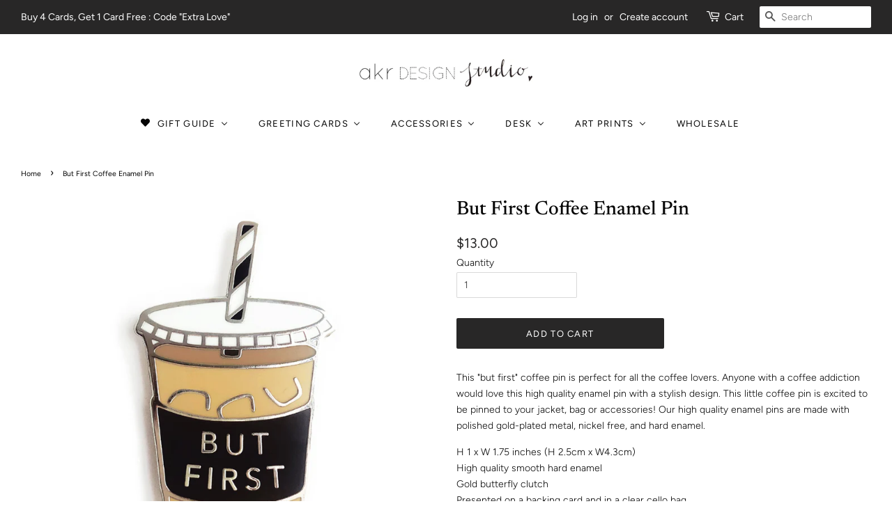

--- FILE ---
content_type: text/html; charset=utf-8
request_url: https://akrdesignstudio.com/products/but-first-coffee-enamel-pin
body_size: 22856
content:
<!doctype html>
<!--[if lt IE 7]><html class="no-js lt-ie9 lt-ie8 lt-ie7" lang="en"> <![endif]-->
<!--[if IE 7]><html class="no-js lt-ie9 lt-ie8" lang="en"> <![endif]-->
<!--[if IE 8]><html class="no-js lt-ie9" lang="en"> <![endif]-->
<!--[if IE 9 ]><html class="ie9 no-js"> <![endif]-->
<!--[if (gt IE 9)|!(IE)]><!--> <html class="no-js"> <!--<![endif]-->
<head>

  <!-- Basic page needs ================================================== -->
  <meta charset="utf-8">
  <meta http-equiv="X-UA-Compatible" content="IE=edge,chrome=1">

  

  <!-- Title and description ================================================== -->
  <title>
  But First Coffee Enamel Pin – akrDesignStudio
  </title>

  
  <meta name="description" content="Coffee enamel pin. High quality enamel pin by akr Design Studio x Melissa Male collaboration. It is gorgeous yet fun design and it makes a great gift for best friend. Silver back and stopper.">
  

  <!-- Social meta ================================================== -->
  <!-- /snippets/social-meta-tags.liquid -->




<meta property="og:site_name" content="akrDesignStudio">
<meta property="og:url" content="https://akrdesignstudio.com/products/but-first-coffee-enamel-pin">
<meta property="og:title" content="But First Coffee Enamel Pin">
<meta property="og:type" content="product">
<meta property="og:description" content="Coffee enamel pin. High quality enamel pin by akr Design Studio x Melissa Male collaboration. It is gorgeous yet fun design and it makes a great gift for best friend. Silver back and stopper.">

  <meta property="og:price:amount" content="13.00">
  <meta property="og:price:currency" content="USD">

<meta property="og:image" content="http://akrdesignstudio.com/cdn/shop/products/icedcoffee_pin_square_45e031e6-b8be-468a-abb0-87449a6896f9_1200x1200.jpg?v=1604798875">
<meta property="og:image:secure_url" content="https://akrdesignstudio.com/cdn/shop/products/icedcoffee_pin_square_45e031e6-b8be-468a-abb0-87449a6896f9_1200x1200.jpg?v=1604798875">


<meta name="twitter:card" content="summary_large_image">
<meta name="twitter:title" content="But First Coffee Enamel Pin">
<meta name="twitter:description" content="Coffee enamel pin. High quality enamel pin by akr Design Studio x Melissa Male collaboration. It is gorgeous yet fun design and it makes a great gift for best friend. Silver back and stopper.">


  <!-- Helpers ================================================== -->
  <link rel="canonical" href="https://akrdesignstudio.com/products/but-first-coffee-enamel-pin">
  <meta name="viewport" content="width=device-width,initial-scale=1">
  <meta name="theme-color" content="#282727">

  <!-- CSS ================================================== -->
  <link href="//akrdesignstudio.com/cdn/shop/t/2/assets/timber.scss.css?v=174347467536498932441762845707" rel="stylesheet" type="text/css" media="all" />
  <link href="//akrdesignstudio.com/cdn/shop/t/2/assets/theme.scss.css?v=4543927198589277411762845707" rel="stylesheet" type="text/css" media="all" />

  <script>
    window.theme = window.theme || {};

    var theme = {
      strings: {
        addToCart: "Add to Cart",
        soldOut: "Sold Out",
        unavailable: "Unavailable",
        zoomClose: "Close (Esc)",
        zoomPrev: "Previous (Left arrow key)",
        zoomNext: "Next (Right arrow key)",
        addressError: "Error looking up that address",
        addressNoResults: "No results for that address",
        addressQueryLimit: "You have exceeded the Google API usage limit. Consider upgrading to a \u003ca href=\"https:\/\/developers.google.com\/maps\/premium\/usage-limits\"\u003ePremium Plan\u003c\/a\u003e.",
        authError: "There was a problem authenticating your Google Maps API Key."
      },
      settings: {
        // Adding some settings to allow the editor to update correctly when they are changed
        enableWideLayout: true,
        typeAccentTransform: true,
        typeAccentSpacing: true,
        baseFontSize: '14px',
        headerBaseFontSize: '28px',
        accentFontSize: '13px'
      },
      variables: {
        mediaQueryMedium: 'screen and (max-width: 768px)',
        bpSmall: false
      },
      moneyFormat: "${{amount}}"
    }

    document.documentElement.className = document.documentElement.className.replace('no-js', 'supports-js');
  </script>

  <!-- Header hook for plugins ================================================== -->
  
  
  <script>window.performance && window.performance.mark && window.performance.mark('shopify.content_for_header.start');</script><meta name="facebook-domain-verification" content="1b6qkorflty81xmvb4oxg9q45c00wc">
<meta id="shopify-digital-wallet" name="shopify-digital-wallet" content="/3476947033/digital_wallets/dialog">
<meta name="shopify-checkout-api-token" content="e2577cd7910abccd2b7572eeb31df5c1">
<meta id="in-context-paypal-metadata" data-shop-id="3476947033" data-venmo-supported="false" data-environment="production" data-locale="en_US" data-paypal-v4="true" data-currency="USD">
<link rel="alternate" type="application/json+oembed" href="https://akrdesignstudio.com/products/but-first-coffee-enamel-pin.oembed">
<script async="async" src="/checkouts/internal/preloads.js?locale=en-US"></script>
<link rel="preconnect" href="https://shop.app" crossorigin="anonymous">
<script async="async" src="https://shop.app/checkouts/internal/preloads.js?locale=en-US&shop_id=3476947033" crossorigin="anonymous"></script>
<script id="apple-pay-shop-capabilities" type="application/json">{"shopId":3476947033,"countryCode":"US","currencyCode":"USD","merchantCapabilities":["supports3DS"],"merchantId":"gid:\/\/shopify\/Shop\/3476947033","merchantName":"akrDesignStudio","requiredBillingContactFields":["postalAddress","email"],"requiredShippingContactFields":["postalAddress","email"],"shippingType":"shipping","supportedNetworks":["visa","masterCard","amex","discover","elo","jcb"],"total":{"type":"pending","label":"akrDesignStudio","amount":"1.00"},"shopifyPaymentsEnabled":true,"supportsSubscriptions":true}</script>
<script id="shopify-features" type="application/json">{"accessToken":"e2577cd7910abccd2b7572eeb31df5c1","betas":["rich-media-storefront-analytics"],"domain":"akrdesignstudio.com","predictiveSearch":true,"shopId":3476947033,"locale":"en"}</script>
<script>var Shopify = Shopify || {};
Shopify.shop = "akrdesignstudio.myshopify.com";
Shopify.locale = "en";
Shopify.currency = {"active":"USD","rate":"1.0"};
Shopify.country = "US";
Shopify.theme = {"name":"Minimal","id":35660529753,"schema_name":"Minimal","schema_version":"8.2.0","theme_store_id":380,"role":"main"};
Shopify.theme.handle = "null";
Shopify.theme.style = {"id":null,"handle":null};
Shopify.cdnHost = "akrdesignstudio.com/cdn";
Shopify.routes = Shopify.routes || {};
Shopify.routes.root = "/";</script>
<script type="module">!function(o){(o.Shopify=o.Shopify||{}).modules=!0}(window);</script>
<script>!function(o){function n(){var o=[];function n(){o.push(Array.prototype.slice.apply(arguments))}return n.q=o,n}var t=o.Shopify=o.Shopify||{};t.loadFeatures=n(),t.autoloadFeatures=n()}(window);</script>
<script>
  window.ShopifyPay = window.ShopifyPay || {};
  window.ShopifyPay.apiHost = "shop.app\/pay";
  window.ShopifyPay.redirectState = null;
</script>
<script id="shop-js-analytics" type="application/json">{"pageType":"product"}</script>
<script defer="defer" async type="module" src="//akrdesignstudio.com/cdn/shopifycloud/shop-js/modules/v2/client.init-shop-cart-sync_IZsNAliE.en.esm.js"></script>
<script defer="defer" async type="module" src="//akrdesignstudio.com/cdn/shopifycloud/shop-js/modules/v2/chunk.common_0OUaOowp.esm.js"></script>
<script type="module">
  await import("//akrdesignstudio.com/cdn/shopifycloud/shop-js/modules/v2/client.init-shop-cart-sync_IZsNAliE.en.esm.js");
await import("//akrdesignstudio.com/cdn/shopifycloud/shop-js/modules/v2/chunk.common_0OUaOowp.esm.js");

  window.Shopify.SignInWithShop?.initShopCartSync?.({"fedCMEnabled":true,"windoidEnabled":true});

</script>
<script>
  window.Shopify = window.Shopify || {};
  if (!window.Shopify.featureAssets) window.Shopify.featureAssets = {};
  window.Shopify.featureAssets['shop-js'] = {"shop-cart-sync":["modules/v2/client.shop-cart-sync_DLOhI_0X.en.esm.js","modules/v2/chunk.common_0OUaOowp.esm.js"],"init-fed-cm":["modules/v2/client.init-fed-cm_C6YtU0w6.en.esm.js","modules/v2/chunk.common_0OUaOowp.esm.js"],"shop-button":["modules/v2/client.shop-button_BCMx7GTG.en.esm.js","modules/v2/chunk.common_0OUaOowp.esm.js"],"shop-cash-offers":["modules/v2/client.shop-cash-offers_BT26qb5j.en.esm.js","modules/v2/chunk.common_0OUaOowp.esm.js","modules/v2/chunk.modal_CGo_dVj3.esm.js"],"init-windoid":["modules/v2/client.init-windoid_B9PkRMql.en.esm.js","modules/v2/chunk.common_0OUaOowp.esm.js"],"init-shop-email-lookup-coordinator":["modules/v2/client.init-shop-email-lookup-coordinator_DZkqjsbU.en.esm.js","modules/v2/chunk.common_0OUaOowp.esm.js"],"shop-toast-manager":["modules/v2/client.shop-toast-manager_Di2EnuM7.en.esm.js","modules/v2/chunk.common_0OUaOowp.esm.js"],"shop-login-button":["modules/v2/client.shop-login-button_BtqW_SIO.en.esm.js","modules/v2/chunk.common_0OUaOowp.esm.js","modules/v2/chunk.modal_CGo_dVj3.esm.js"],"avatar":["modules/v2/client.avatar_BTnouDA3.en.esm.js"],"pay-button":["modules/v2/client.pay-button_CWa-C9R1.en.esm.js","modules/v2/chunk.common_0OUaOowp.esm.js"],"init-shop-cart-sync":["modules/v2/client.init-shop-cart-sync_IZsNAliE.en.esm.js","modules/v2/chunk.common_0OUaOowp.esm.js"],"init-customer-accounts":["modules/v2/client.init-customer-accounts_DenGwJTU.en.esm.js","modules/v2/client.shop-login-button_BtqW_SIO.en.esm.js","modules/v2/chunk.common_0OUaOowp.esm.js","modules/v2/chunk.modal_CGo_dVj3.esm.js"],"init-shop-for-new-customer-accounts":["modules/v2/client.init-shop-for-new-customer-accounts_JdHXxpS9.en.esm.js","modules/v2/client.shop-login-button_BtqW_SIO.en.esm.js","modules/v2/chunk.common_0OUaOowp.esm.js","modules/v2/chunk.modal_CGo_dVj3.esm.js"],"init-customer-accounts-sign-up":["modules/v2/client.init-customer-accounts-sign-up_D6__K_p8.en.esm.js","modules/v2/client.shop-login-button_BtqW_SIO.en.esm.js","modules/v2/chunk.common_0OUaOowp.esm.js","modules/v2/chunk.modal_CGo_dVj3.esm.js"],"checkout-modal":["modules/v2/client.checkout-modal_C_ZQDY6s.en.esm.js","modules/v2/chunk.common_0OUaOowp.esm.js","modules/v2/chunk.modal_CGo_dVj3.esm.js"],"shop-follow-button":["modules/v2/client.shop-follow-button_XetIsj8l.en.esm.js","modules/v2/chunk.common_0OUaOowp.esm.js","modules/v2/chunk.modal_CGo_dVj3.esm.js"],"lead-capture":["modules/v2/client.lead-capture_DvA72MRN.en.esm.js","modules/v2/chunk.common_0OUaOowp.esm.js","modules/v2/chunk.modal_CGo_dVj3.esm.js"],"shop-login":["modules/v2/client.shop-login_ClXNxyh6.en.esm.js","modules/v2/chunk.common_0OUaOowp.esm.js","modules/v2/chunk.modal_CGo_dVj3.esm.js"],"payment-terms":["modules/v2/client.payment-terms_CNlwjfZz.en.esm.js","modules/v2/chunk.common_0OUaOowp.esm.js","modules/v2/chunk.modal_CGo_dVj3.esm.js"]};
</script>
<script>(function() {
  var isLoaded = false;
  function asyncLoad() {
    if (isLoaded) return;
    isLoaded = true;
    var urls = ["\/\/shopify.privy.com\/widget.js?shop=akrdesignstudio.myshopify.com","https:\/\/formbuilder.hulkapps.com\/skeletopapp.js?shop=akrdesignstudio.myshopify.com","https:\/\/sliderapp.hulkapps.com\/assets\/js\/slider.js?shop=akrdesignstudio.myshopify.com"];
    for (var i = 0; i < urls.length; i++) {
      var s = document.createElement('script');
      s.type = 'text/javascript';
      s.async = true;
      s.src = urls[i];
      var x = document.getElementsByTagName('script')[0];
      x.parentNode.insertBefore(s, x);
    }
  };
  if(window.attachEvent) {
    window.attachEvent('onload', asyncLoad);
  } else {
    window.addEventListener('load', asyncLoad, false);
  }
})();</script>
<script id="__st">var __st={"a":3476947033,"offset":-28800,"reqid":"77f292f4-3ea7-4108-b024-d74d88da4de9-1768550828","pageurl":"akrdesignstudio.com\/products\/but-first-coffee-enamel-pin","u":"97c27aa66cbd","p":"product","rtyp":"product","rid":6068854325426};</script>
<script>window.ShopifyPaypalV4VisibilityTracking = true;</script>
<script id="captcha-bootstrap">!function(){'use strict';const t='contact',e='account',n='new_comment',o=[[t,t],['blogs',n],['comments',n],[t,'customer']],c=[[e,'customer_login'],[e,'guest_login'],[e,'recover_customer_password'],[e,'create_customer']],r=t=>t.map((([t,e])=>`form[action*='/${t}']:not([data-nocaptcha='true']) input[name='form_type'][value='${e}']`)).join(','),a=t=>()=>t?[...document.querySelectorAll(t)].map((t=>t.form)):[];function s(){const t=[...o],e=r(t);return a(e)}const i='password',u='form_key',d=['recaptcha-v3-token','g-recaptcha-response','h-captcha-response',i],f=()=>{try{return window.sessionStorage}catch{return}},m='__shopify_v',_=t=>t.elements[u];function p(t,e,n=!1){try{const o=window.sessionStorage,c=JSON.parse(o.getItem(e)),{data:r}=function(t){const{data:e,action:n}=t;return t[m]||n?{data:e,action:n}:{data:t,action:n}}(c);for(const[e,n]of Object.entries(r))t.elements[e]&&(t.elements[e].value=n);n&&o.removeItem(e)}catch(o){console.error('form repopulation failed',{error:o})}}const l='form_type',E='cptcha';function T(t){t.dataset[E]=!0}const w=window,h=w.document,L='Shopify',v='ce_forms',y='captcha';let A=!1;((t,e)=>{const n=(g='f06e6c50-85a8-45c8-87d0-21a2b65856fe',I='https://cdn.shopify.com/shopifycloud/storefront-forms-hcaptcha/ce_storefront_forms_captcha_hcaptcha.v1.5.2.iife.js',D={infoText:'Protected by hCaptcha',privacyText:'Privacy',termsText:'Terms'},(t,e,n)=>{const o=w[L][v],c=o.bindForm;if(c)return c(t,g,e,D).then(n);var r;o.q.push([[t,g,e,D],n]),r=I,A||(h.body.append(Object.assign(h.createElement('script'),{id:'captcha-provider',async:!0,src:r})),A=!0)});var g,I,D;w[L]=w[L]||{},w[L][v]=w[L][v]||{},w[L][v].q=[],w[L][y]=w[L][y]||{},w[L][y].protect=function(t,e){n(t,void 0,e),T(t)},Object.freeze(w[L][y]),function(t,e,n,w,h,L){const[v,y,A,g]=function(t,e,n){const i=e?o:[],u=t?c:[],d=[...i,...u],f=r(d),m=r(i),_=r(d.filter((([t,e])=>n.includes(e))));return[a(f),a(m),a(_),s()]}(w,h,L),I=t=>{const e=t.target;return e instanceof HTMLFormElement?e:e&&e.form},D=t=>v().includes(t);t.addEventListener('submit',(t=>{const e=I(t);if(!e)return;const n=D(e)&&!e.dataset.hcaptchaBound&&!e.dataset.recaptchaBound,o=_(e),c=g().includes(e)&&(!o||!o.value);(n||c)&&t.preventDefault(),c&&!n&&(function(t){try{if(!f())return;!function(t){const e=f();if(!e)return;const n=_(t);if(!n)return;const o=n.value;o&&e.removeItem(o)}(t);const e=Array.from(Array(32),(()=>Math.random().toString(36)[2])).join('');!function(t,e){_(t)||t.append(Object.assign(document.createElement('input'),{type:'hidden',name:u})),t.elements[u].value=e}(t,e),function(t,e){const n=f();if(!n)return;const o=[...t.querySelectorAll(`input[type='${i}']`)].map((({name:t})=>t)),c=[...d,...o],r={};for(const[a,s]of new FormData(t).entries())c.includes(a)||(r[a]=s);n.setItem(e,JSON.stringify({[m]:1,action:t.action,data:r}))}(t,e)}catch(e){console.error('failed to persist form',e)}}(e),e.submit())}));const S=(t,e)=>{t&&!t.dataset[E]&&(n(t,e.some((e=>e===t))),T(t))};for(const o of['focusin','change'])t.addEventListener(o,(t=>{const e=I(t);D(e)&&S(e,y())}));const B=e.get('form_key'),M=e.get(l),P=B&&M;t.addEventListener('DOMContentLoaded',(()=>{const t=y();if(P)for(const e of t)e.elements[l].value===M&&p(e,B);[...new Set([...A(),...v().filter((t=>'true'===t.dataset.shopifyCaptcha))])].forEach((e=>S(e,t)))}))}(h,new URLSearchParams(w.location.search),n,t,e,['guest_login'])})(!0,!0)}();</script>
<script integrity="sha256-4kQ18oKyAcykRKYeNunJcIwy7WH5gtpwJnB7kiuLZ1E=" data-source-attribution="shopify.loadfeatures" defer="defer" src="//akrdesignstudio.com/cdn/shopifycloud/storefront/assets/storefront/load_feature-a0a9edcb.js" crossorigin="anonymous"></script>
<script crossorigin="anonymous" defer="defer" src="//akrdesignstudio.com/cdn/shopifycloud/storefront/assets/shopify_pay/storefront-65b4c6d7.js?v=20250812"></script>
<script data-source-attribution="shopify.dynamic_checkout.dynamic.init">var Shopify=Shopify||{};Shopify.PaymentButton=Shopify.PaymentButton||{isStorefrontPortableWallets:!0,init:function(){window.Shopify.PaymentButton.init=function(){};var t=document.createElement("script");t.src="https://akrdesignstudio.com/cdn/shopifycloud/portable-wallets/latest/portable-wallets.en.js",t.type="module",document.head.appendChild(t)}};
</script>
<script data-source-attribution="shopify.dynamic_checkout.buyer_consent">
  function portableWalletsHideBuyerConsent(e){var t=document.getElementById("shopify-buyer-consent"),n=document.getElementById("shopify-subscription-policy-button");t&&n&&(t.classList.add("hidden"),t.setAttribute("aria-hidden","true"),n.removeEventListener("click",e))}function portableWalletsShowBuyerConsent(e){var t=document.getElementById("shopify-buyer-consent"),n=document.getElementById("shopify-subscription-policy-button");t&&n&&(t.classList.remove("hidden"),t.removeAttribute("aria-hidden"),n.addEventListener("click",e))}window.Shopify?.PaymentButton&&(window.Shopify.PaymentButton.hideBuyerConsent=portableWalletsHideBuyerConsent,window.Shopify.PaymentButton.showBuyerConsent=portableWalletsShowBuyerConsent);
</script>
<script data-source-attribution="shopify.dynamic_checkout.cart.bootstrap">document.addEventListener("DOMContentLoaded",(function(){function t(){return document.querySelector("shopify-accelerated-checkout-cart, shopify-accelerated-checkout")}if(t())Shopify.PaymentButton.init();else{new MutationObserver((function(e,n){t()&&(Shopify.PaymentButton.init(),n.disconnect())})).observe(document.body,{childList:!0,subtree:!0})}}));
</script>
<link id="shopify-accelerated-checkout-styles" rel="stylesheet" media="screen" href="https://akrdesignstudio.com/cdn/shopifycloud/portable-wallets/latest/accelerated-checkout-backwards-compat.css" crossorigin="anonymous">
<style id="shopify-accelerated-checkout-cart">
        #shopify-buyer-consent {
  margin-top: 1em;
  display: inline-block;
  width: 100%;
}

#shopify-buyer-consent.hidden {
  display: none;
}

#shopify-subscription-policy-button {
  background: none;
  border: none;
  padding: 0;
  text-decoration: underline;
  font-size: inherit;
  cursor: pointer;
}

#shopify-subscription-policy-button::before {
  box-shadow: none;
}

      </style>

<script>window.performance && window.performance.mark && window.performance.mark('shopify.content_for_header.end');</script>

  
<!--[if lt IE 9]>
<script src="//cdnjs.cloudflare.com/ajax/libs/html5shiv/3.7.2/html5shiv.min.js" type="text/javascript"></script>
<![endif]-->


  <script src="//akrdesignstudio.com/cdn/shop/t/2/assets/jquery-2.2.3.min.js?v=58211863146907186831535493497" type="text/javascript"></script>

  <!--[if (gt IE 9)|!(IE)]><!--><script src="//akrdesignstudio.com/cdn/shop/t/2/assets/lazysizes.min.js?v=177476512571513845041535493497" async="async"> </script><!--<![endif]-->
  <!--[if lte IE 9]><script src="//akrdesignstudio.com/cdn/shop/t/2/assets/lazysizes.min.js?v=177476512571513845041535493497"> </script><![endif]-->

  
  
<script type="text/javascript" id="four-shopify-base-script">window.Four = {
  currency: "USD",
  local: "en",
  themeName: "Minimal",
  countryCode: null,
  product: {"id":6068854325426,"title":"But First Coffee Enamel Pin","handle":"but-first-coffee-enamel-pin","description":"\u003cp data-pm-slice=\"1 1 []\"\u003eThis \"but first\" coffee pin is perfect for all the coffee lovers. Anyone with a coffee addiction would love this high quality enamel pin with a stylish design. \u003cmeta charset=\"utf-8\"\u003e\u003cspan data-mce-fragment=\"1\"\u003eThis little coffee pin\u003c\/span\u003e\u003cspan data-mce-fragment=\"1\"\u003e is excited to be pinned to your jacket, bag or accessories! Our high quality enamel pins are made with polished gold-plated metal, nickel free, and hard enamel.\u003c\/span\u003e\u003c\/p\u003e\n\u003cp data-pm-slice=\"1 1 []\"\u003eH 1 x W 1.75 inches (H 2.5cm x W4.3cm)\u003cbr\u003eHigh quality smooth hard enamel\u003cbr\u003eGold butterfly clutch\u003cbr\u003ePresented on a backing card and in a clear cello bag\u003cbr\u003eImported\u003c\/p\u003e\n\u003cdiv\u003e\n\u003cdiv\u003e\u003cbr\u003e\u003c\/div\u003e\n\u003c\/div\u003e\n\u003cmeta charset=\"utf-8\"\u003e\n\u003cp data-pm-slice=\"1 1 []\"\u003e\u003cspan\u003eCollaboration Pin with @MelissaMale\u003c\/span\u003e\u003c\/p\u003e","published_at":"2020-11-07T17:24:25-08:00","created_at":"2020-11-07T17:18:44-08:00","vendor":"akrDesignStudio","type":"Enamel Pins","tags":["best sellers","but first coffee","coffee design","coffee enamel pin","coffee lapel pin","coffee latte pin","coffee pin","fashion enamel pin","fashion girl pin","hard enamel pin","iced coffee pin","lapel pin","minimalist items"],"price":1300,"price_min":1300,"price_max":1300,"available":true,"price_varies":false,"compare_at_price":null,"compare_at_price_min":0,"compare_at_price_max":0,"compare_at_price_varies":false,"variants":[{"id":37492162461874,"title":"Default Title","option1":"Default Title","option2":null,"option3":null,"sku":"PN 018","requires_shipping":true,"taxable":true,"featured_image":null,"available":true,"name":"But First Coffee Enamel Pin","public_title":null,"options":["Default Title"],"price":1300,"weight":28,"compare_at_price":null,"inventory_management":"shopify","barcode":"","requires_selling_plan":false,"selling_plan_allocations":[]}],"images":["\/\/akrdesignstudio.com\/cdn\/shop\/products\/icedcoffee_pin_square_45e031e6-b8be-468a-abb0-87449a6896f9.jpg?v=1604798875"],"featured_image":"\/\/akrdesignstudio.com\/cdn\/shop\/products\/icedcoffee_pin_square_45e031e6-b8be-468a-abb0-87449a6896f9.jpg?v=1604798875","options":["Title"],"media":[{"alt":"but first coffee enamel pin","id":14866719015090,"position":1,"preview_image":{"aspect_ratio":1.0,"height":1000,"width":1000,"src":"\/\/akrdesignstudio.com\/cdn\/shop\/products\/icedcoffee_pin_square_45e031e6-b8be-468a-abb0-87449a6896f9.jpg?v=1604798875"},"aspect_ratio":1.0,"height":1000,"media_type":"image","src":"\/\/akrdesignstudio.com\/cdn\/shop\/products\/icedcoffee_pin_square_45e031e6-b8be-468a-abb0-87449a6896f9.jpg?v=1604798875","width":1000}],"requires_selling_plan":false,"selling_plan_groups":[],"content":"\u003cp data-pm-slice=\"1 1 []\"\u003eThis \"but first\" coffee pin is perfect for all the coffee lovers. Anyone with a coffee addiction would love this high quality enamel pin with a stylish design. \u003cmeta charset=\"utf-8\"\u003e\u003cspan data-mce-fragment=\"1\"\u003eThis little coffee pin\u003c\/span\u003e\u003cspan data-mce-fragment=\"1\"\u003e is excited to be pinned to your jacket, bag or accessories! Our high quality enamel pins are made with polished gold-plated metal, nickel free, and hard enamel.\u003c\/span\u003e\u003c\/p\u003e\n\u003cp data-pm-slice=\"1 1 []\"\u003eH 1 x W 1.75 inches (H 2.5cm x W4.3cm)\u003cbr\u003eHigh quality smooth hard enamel\u003cbr\u003eGold butterfly clutch\u003cbr\u003ePresented on a backing card and in a clear cello bag\u003cbr\u003eImported\u003c\/p\u003e\n\u003cdiv\u003e\n\u003cdiv\u003e\u003cbr\u003e\u003c\/div\u003e\n\u003c\/div\u003e\n\u003cmeta charset=\"utf-8\"\u003e\n\u003cp data-pm-slice=\"1 1 []\"\u003e\u003cspan\u003eCollaboration Pin with @MelissaMale\u003c\/span\u003e\u003c\/p\u003e"},
  currentVariant: {"id":37492162461874,"title":"Default Title","option1":"Default Title","option2":null,"option3":null,"sku":"PN 018","requires_shipping":true,"taxable":true,"featured_image":null,"available":true,"name":"But First Coffee Enamel Pin","public_title":null,"options":["Default Title"],"price":1300,"weight":28,"compare_at_price":null,"inventory_management":"shopify","barcode":"","requires_selling_plan":false,"selling_plan_allocations":[]},
  cartTotal: 0,
  load: function(d) {
    var s = d.createElement('script');
    s.src = 'https://scripts.paywithfour.com/public/javascripts/shopify-four-javascript.v2.js?r=6165faf55cc4c8001e134126&l="en"';
    s.setAttribute('async', '');
    d.head.appendChild(s);
  }
};
window.addEventListener('load', function() {
  window.Four.load(document);
});</script>

<script>
  document.addEventListener("DOMContentLoaded", function(event) {
    const style = document.getElementById('wsg-custom-style');
    if (typeof window.isWsgCustomer != "undefined" && isWsgCustomer) {
      style.innerHTML = `
        ${style.innerHTML} 
        /* A friend of hideWsg - this will _show_ only for wsg customers. Add class to an element to use */
        .showWsg {
          display: unset;
        }
        /* wholesale only CSS */
        .additional-checkout-buttons, .shopify-payment-button {
          display: none !important;
        }
        .wsg-proxy-container select {
          background-color: 
          ${
        document.querySelector('input').style.backgroundColor
          ? document.querySelector('input').style.backgroundColor
          : 'white'
        } !important;
        }
      `;
    } else {
      style.innerHTML = `
        ${style.innerHTML}
        /* Add CSS rules here for NOT wsg customers - great to hide elements from retail when we can't access the code driving the element */
        
      `;
    }

    if (typeof window.embedButtonBg !== undefined && typeof window.embedButtonText !== undefined && window.embedButtonBg !== window.embedButtonText) {
      style.innerHTML = `
        ${style.innerHTML}
        .wsg-button-fix {
          background: ${embedButtonBg} !important;
          border-color: ${embedButtonBg} !important;
          color: ${embedButtonText} !important;
        }
      `;
    }

    // =========================
    //         CUSTOM JS
    // ==========================
    if (document.querySelector(".wsg-proxy-container")) {
      initNodeObserver(wsgCustomJs);
    }
  })

  function wsgCustomJs() {

    // update button classes
    const button = document.querySelectorAll(".wsg-button-fix");
    let buttonClass = "xxButtonClassesHerexx";
    buttonClass = buttonClass.split(" ");
    for (let i = 0; i < button.length; i++) {
      button[i].classList.add(... buttonClass);
    }

    // wsgCustomJs window placeholder
    // update secondary btn color on proxy cart
    if (document.getElementById("wsg-checkout-one")) {
      const checkoutButton = document.getElementById("wsg-checkout-one");
      let wsgBtnColor = window.getComputedStyle(checkoutButton).backgroundColor;
      let wsgBtnBackground = "none";
      let wsgBtnBorder = "thin solid " + wsgBtnColor;
      let wsgBtnPadding = window.getComputedStyle(checkoutButton).padding;
      let spofBtn = document.querySelectorAll(".spof-btn");
      for (let i = 0; i < spofBtn.length; i++) {
        spofBtn[i].style.background = wsgBtnBackground;
        spofBtn[i].style.color = wsgBtnColor;
        spofBtn[i].style.border = wsgBtnBorder;
        spofBtn[i].style.padding = wsgBtnPadding;
      }
    }

    // update Quick Order Form label
    if (typeof window.embedSPOFLabel != "undefined" && embedSPOFLabel) {
      document.querySelectorAll(".spof-btn").forEach(function(spofBtn) {
        spofBtn.removeAttribute("data-translation-selector");
        spofBtn.innerHTML = embedSPOFLabel;
      });
    }
  }

  function initNodeObserver(onChangeNodeCallback) {

    // Select the node that will be observed for mutations
    const targetNode = document.querySelector(".wsg-proxy-container");

    // Options for the observer (which mutations to observe)
    const config = {
      attributes: true,
      childList: true,
      subtree: true
    };

    // Callback function to execute when mutations are observed
    const callback = function(mutationsList, observer) {
      for (const mutation of mutationsList) {
        if (mutation.type === 'childList') {
          onChangeNodeCallback();
          observer.disconnect();
        }
      }
    };

    // Create an observer instance linked to the callback function
    const observer = new MutationObserver(callback);

    // Start observing the target node for configured mutations
    observer.observe(targetNode, config);
  }
</script>


<style id="wsg-custom-style">
  /* A friend of hideWsg - this will _show_ only for wsg customers. Add class to an element to use */
  .showWsg {
    display: none;
  }
  /* Signup/login */
  #wsg-signup select,
  #wsg-signup input,
  #wsg-signup textarea {
    height: 46px;
    border: thin solid #d1d1d1;
    padding: 6px 10px;
  }
  #wsg-signup textarea {
    min-height: 100px;
  }
  .wsg-login-input {
    height: 46px;
    border: thin solid #d1d1d1;
    padding: 6px 10px;
  }
/*   Quick Order Form */
  .wsg-table td {
    border: none;
    min-width: 150px;
  }
  .wsg-table tr {
    border-bottom: thin solid #d1d1d1; 
    border-left: none;
  }
  .wsg-table input[type="number"] {
    border: thin solid #d1d1d1;
    padding: 5px 15px;
    min-height: 42px;
  }
  #wsg-spof-link a {
    text-decoration: inherit;
    color: inherit;
  }
  .wsg-proxy-container {
    margin-top: 0% !important;
  }
  @media screen and (max-width:768px){
    .wsg-proxy-container .wsg-table input[type="number"] {
        max-width: 80%; 
    }
    .wsg-center img {
      width: 50px !important;
    }
    .wsg-variant-price-area {
      min-width: 70px !important;
    }
  }
  /* Submit button */
  #wsg-cart-update{
    padding: 8px 10px;
    min-height: 45px;
    max-width: 100% !important;
  }
  .wsg-table {
    background: inherit !important;
  }
  .wsg-spof-container-main {
    background: inherit !important;
  }
  /* General fixes */
  .wsg-hide-prices {
    opacity: 0;
  }
  .wsg-ws-only .button {
    margin: 0;
  }
</style>
<!-- BEGIN app block: shopify://apps/buddha-mega-menu-navigation/blocks/megamenu/dbb4ce56-bf86-4830-9b3d-16efbef51c6f -->
<script>
        var productImageAndPrice = [],
            collectionImages = [],
            articleImages = [],
            mmLivIcons = false,
            mmFlipClock = false,
            mmFixesUseJquery = false,
            mmNumMMI = 6,
            mmSchemaTranslation = {},
            mmMenuStrings =  {"menuStrings":{"default":{"GIFT GUIDE":"GIFT GUIDE","Collection":"Collection","Best Sellers":"Best Sellers","for Dog Moms":"for Dog Moms","for Cat Moms":"for Cat Moms","for Fashionista":"for Fashionista","for Coffee Lovers":"for Coffee Lovers","for Hawaii Lovers":"for Hawaii Lovers","for Flower Lovers":"for Flower Lovers","Sophie La Francaise":"Sophie La Francaise","Greeting Cards":"Greeting Cards","Cards":"Cards","Birthday ":"Birthday ","Love & Friendship":"Love & Friendship","Thank You":"Thank You","Fashionista ":"Fashionista ","City ":"City ","Mom & Dad":"Mom & Dad","Holiday":"Holiday","Holiday Box Set":"Holiday Box Set","Wedding":"Wedding","Birthday Cards":"Birthday Cards","Love & Friendship Cards":"Love & Friendship Cards","Accessories":"Accessories","Enamel Pins":"Enamel Pins","Enamel Keychains":"Enamel Keychains","Enamel Jewelries":"Enamel Jewelries","Tote Bags":"Tote Bags","Desk":"Desk","Planners":"Planners","Notebooks":"Notebooks","Notepads":"Notepads","Waterproof Stickers":"Waterproof Stickers","Art Prints":"Art Prints","French Bulldog":"French Bulldog","Fashion Illustration":"Fashion Illustration","Lingerie Arts":"Lingerie Arts","City Arts":"City Arts","Inspiration Quarts":"Inspiration Quarts","Lingerie Art":"Lingerie Art","WHOLESALE":"WHOLESALE"}},"additional":{"default":{"NEW":"NEW","SALE":"SALE","HOT":"HOT"}}} ,
            mmShopLocale = "en",
            mmShopLocaleCollectionsRoute = "/collections",
            mmSchemaDesignJSON = [{"action":"menu-select","value":"main-menu"},{"action":"design","setting":"vertical_label_background_color_sale","value":"#f9c4c4"},{"action":"design","setting":"label_background_color_sale","value":"#ffd7dc"},{"action":"design","setting":"label_background_color_new","value":"#8e8f8f"},{"action":"design","setting":"addtocart_background_hover_color","value":"#8f8c8c"},{"action":"design","setting":"label_background_color_hot","value":"#323333"},{"action":"design","setting":"vertical_link_hover_color","value":"#989e9e"},{"action":"design","setting":"vertical_text_color","value":"#ffffff"},{"action":"design","setting":"link_hover_color","value":"#7c8282"},{"action":"design","setting":"background_hover_color","value":"#ffffff"},{"action":"design","setting":"background_color","value":"#ffffff"},{"action":"design","setting":"font_family","value":"Default"},{"action":"design","setting":"text_color","value":"#222222"},{"action":"design","setting":"vertical_font_size","value":"13px"},{"action":"design","setting":"font_size","value":"13px"},{"action":"design","setting":"vertical_background_color","value":"#5a5656"},{"action":"design","setting":"vertical_label_text_color_new","value":"#ffffff"},{"action":"design","setting":"vertical_label_background_color_new","value":"#313031"},{"action":"design","setting":"vertical_label_background_color_hot","value":"#313031"},{"action":"design","setting":"main_menu_item_direction_QTv7o","value":"auto"},{"action":"design","setting":"main_menu_item_size_QTv7o","value":"859px"},{"action":"design","setting":"main_menu_item_size_y68zx","value":"859px"},{"action":"design","setting":"main_menu_item_size_Ywv0U","value":"859px"},{"action":"design","setting":"main_menu_item_size_Z3UXe","value":"859px"},{"action":"design","setting":"main_menu_item_size_Y2K3k","value":"859px"},{"action":"design","setting":"main_menu_item_columns_QTv7o","value":"3"},{"action":"design","setting":"main_menu_item_columns_Ywv0U","value":"3"},{"action":"design","setting":"main_menu_item_columns_y68zx","value":"3"},{"action":"design","setting":"main_menu_item_columns_Z3UXe","value":"3"},{"action":"design","setting":"main_menu_item_columns_Y2K3k","value":"3"}],
            mmDomChangeSkipUl = ",.flex-direction-nav",
            buddhaMegaMenuShop = "akrdesignstudio.myshopify.com",
            mmWireframeCompression = "0",
            mmExtensionAssetUrl = "https://cdn.shopify.com/extensions/019abe06-4a3f-7763-88da-170e1b54169b/mega-menu-151/assets/";var bestSellersHTML = '';var newestProductsHTML = '';/* get link lists api */
        var linkLists={"main-menu" : {"title":"Main menu", "items":["/","/collections/all","/collections",]},"footer" : {"title":"Footer menu", "items":["https://akrdesignstudio.com/a/wsg/proxy/login","/pages/stockists","/search",]},"footer-menu-2" : {"title":"Footer menu 2", "items":["/pages/contact-us","/pages/our-story","/pages/press","/pages/faq","/blogs/news",]},"customer-account-main-menu" : {"title":"Customer account main menu", "items":["/","https://shopify.com/3476947033/account/orders?locale=en&amp;region_country=US",]},};/*ENDPARSE*/

        

        /* set product prices *//* get the collection images *//* get the article images *//* customer fixes */
        var mmCustomerFixesBeforeInit = function(){ /* force external link */ window.mmGoToPage2 = function(el){ el = el.firstChild; var href = el.getAttribute("data-href"); if (href) { var win = window.open(href, "_blank"); if (win) win.focus(); } } }; var mmCustomerFixesAfter = function(){ mmForEach(tempMenuObject.u, "a[href=\"http://akrdesignstudio.faire.com\"]", function(el){ el.removeAttribute("href"); el.onclick=null; el.removeAttribute("onclick"); el.parentElement.setAttribute("onclick", "mmGoToPage2(this); return false;"); }); }; var mmThemeFixesAfter = function(){ verticalMenuMaxWidth = 768; /* user request 34129 */ mmAddStyle(" .horizontal-mega-menu li.buddha-menu-item { z-index: 8900 !important; } .horizontal-mega-menu li.buddha-menu-item:hover { z-index: 8901 !important; } .horizontal-mega-menu li.buddha-menu-item.mega-hover { z-index: 8901 !important; } ", "themeScript"); }; 
        

        var mmWireframe = {"html" : "<li role=\"none\" class=\"buddha-menu-item\" itemId=\"Y2K3k\"  ><a data-href=\"/pages/gift-guide\" href=\"/pages/gift-guide\" aria-label=\"GIFT GUIDE\" data-no-instant=\"\" onclick=\"mmGoToPage(this, event); return false;\" role=\"menuitem\"  ><i class=\"mm-icon static fas fa-heart\" aria-hidden=\"true\"></i><span class=\"mm-title\">GIFT GUIDE</span><i class=\"mm-arrow mm-angle-down\" aria-hidden=\"true\"></i><span class=\"toggle-menu-btn\" style=\"display:none;\" title=\"Toggle menu\" onclick=\"return toggleSubmenu(this)\"><span class=\"mm-arrow-icon\"><span class=\"bar-one\"></span><span class=\"bar-two\"></span></span></span></a><ul class=\"mm-submenu simple   mm-last-level\" role=\"menu\"><li role=\"none\" submenu-columns=\"1\" item-type=\"link-list\"  ><div class=\"mega-menu-item-container\"  ><div class=\"mm-list-name\"  ><span  ><span class=\"mm-title\">Collection</span></span></div><ul class=\"mm-submenu link-list   mm-last-level\" role=\"menu\"><li role=\"none\"  ><a data-href=\"/collections/best-sellers\" href=\"/collections/best-sellers\" aria-label=\"Best Sellers\" data-no-instant=\"\" onclick=\"mmGoToPage(this, event); return false;\" role=\"menuitem\"  ><span class=\"mm-title\">Best Sellers</span></a></li><li role=\"none\"  ><a data-href=\"/collections/dog-lovers\" href=\"/collections/dog-lovers\" aria-label=\"for Dog Moms\" data-no-instant=\"\" onclick=\"mmGoToPage(this, event); return false;\" role=\"menuitem\"  ><span class=\"mm-title\">for Dog Moms</span></a></li><li role=\"none\"  ><a data-href=\"/collections/for-cat-moms\" href=\"/collections/for-cat-moms\" aria-label=\"for Cat Moms\" data-no-instant=\"\" onclick=\"mmGoToPage(this, event); return false;\" role=\"menuitem\"  ><span class=\"mm-title\">for Cat Moms</span></a></li><li role=\"none\"  ><a data-href=\"/collections/minimalist-items\" href=\"/collections/minimalist-items\" aria-label=\"for Fashionista\" data-no-instant=\"\" onclick=\"mmGoToPage(this, event); return false;\" role=\"menuitem\"  ><span class=\"mm-title\">for Fashionista</span></a></li><li role=\"none\"  ><a data-href=\"/collections/coffee-addicts\" href=\"/collections/coffee-addicts\" aria-label=\"for Coffee Lovers\" data-no-instant=\"\" onclick=\"mmGoToPage(this, event); return false;\" role=\"menuitem\"  ><span class=\"mm-title\">for Coffee Lovers</span></a></li><li role=\"none\" haslabel=\"NEW\"  ><a data-href=\"/collections/hawaii-vibes\" href=\"/collections/hawaii-vibes\" aria-label=\"for Hawaii Lovers\" data-no-instant=\"\" onclick=\"mmGoToPage(this, event); return false;\" role=\"menuitem\"  ><span class=\"mm-title\">for Hawaii Lovers&nbsp;<span class=\"mm-label new\">NEW</span></span></a></li><li role=\"none\"  ><a data-href=\"/collections/floral-collection\" href=\"/collections/floral-collection\" aria-label=\"for Flower Lovers\" data-no-instant=\"\" onclick=\"mmGoToPage(this, event); return false;\" role=\"menuitem\"  ><span class=\"mm-title\">for Flower Lovers</span></a></li></ul></div></li><li role=\"none\" submenu-columns=\"1\" image-type=\"fit-high\" item-type=\"featured-collection\"  ><div class=\"mega-menu-item-container\"  ><div class=\"mm-image-container\"  ><div class=\"mm-image\"  ><a data-href=\"/collections/sophie-la-francaise-1\" href=\"/collections/sophie-la-francaise-1\" aria-label=\"Sophie La Francaise\" data-no-instant=\"\" onclick=\"mmGoToPage(this, event); return false;\" role=\"none\" tabindex=\"-1\"  ><img data-src=\"https://cdn.shopify.com/s/files/1/0034/7694/7033/t/2/assets/mega-menu-59137-3keychains-65905036_320x.jpg?v=1660169244\" aspect-ratio=\"1\" class=\"get-collection-image\" customimage data-id=\"166284755043\" alt=\"Sophie La Francaise\"></a></div><div class=\"mm-label-wrap\"></div></div><a data-href=\"/collections/sophie-la-francaise-1\" href=\"/collections/sophie-la-francaise-1\" aria-label=\"Sophie La Francaise\" data-no-instant=\"\" onclick=\"mmGoToPage(this, event); return false;\" role=\"menuitem\" class=\"mm-featured-title\"  ><span class=\"mm-title\">Sophie La Francaise</span></a><div class=\"mega-menu-prices get-mega-menu-prices\" data-id=\"166284755043\"></div></div></li><li role=\"none\" submenu-columns=\"1\" image-type=\"fit-high\" item-type=\"featured-collection\"  ><div class=\"mega-menu-item-container\"  ><div class=\"mm-image-container\"  ><div class=\"mm-image\"  ><a data-href=\"/collections/coffee-addicts\" href=\"/collections/coffee-addicts\" aria-label=\"for Coffee Lovers\" data-no-instant=\"\" onclick=\"mmGoToPage(this, event); return false;\" role=\"none\" tabindex=\"-1\"  ><img data-src=\"https://cdn.shopify.com/s/files/1/0034/7694/7033/t/2/assets/mega-menu-59137-coffeesoonflatlay2-165997089_320x.jpg?v=1660169246\" aspect-ratio=\"1\" class=\"get-collection-image\" customimage data-id=\"66391998553\" alt=\"for Coffee Lovers\"></a></div><div class=\"mm-label-wrap\"></div></div><a data-href=\"/collections/coffee-addicts\" href=\"/collections/coffee-addicts\" aria-label=\"for Coffee Lovers\" data-no-instant=\"\" onclick=\"mmGoToPage(this, event); return false;\" role=\"menuitem\" class=\"mm-featured-title\"  ><span class=\"mm-title\">for Coffee Lovers</span></a><div class=\"mega-menu-prices get-mega-menu-prices\" data-id=\"66391998553\"></div></div></li></ul></li><li role=\"none\" class=\"buddha-menu-item\" itemId=\"QTv7o\"  ><a data-href=\"/collections/frontpage\" href=\"/collections/frontpage\" aria-label=\"Greeting Cards\" data-no-instant=\"\" onclick=\"mmGoToPage(this, event); return false;\" role=\"menuitem\"  ><span class=\"mm-title\">Greeting Cards</span><i class=\"mm-arrow mm-angle-down\" aria-hidden=\"true\"></i><span class=\"toggle-menu-btn\" style=\"display:none;\" title=\"Toggle menu\" onclick=\"return toggleSubmenu(this)\"><span class=\"mm-arrow-icon\"><span class=\"bar-one\"></span><span class=\"bar-two\"></span></span></span></a><ul class=\"mm-submenu simple   mm-last-level\" role=\"menu\"><li role=\"none\" submenu-columns=\"1\" item-type=\"link-list\"  ><div class=\"mega-menu-item-container\"  ><div class=\"mm-list-name\"  ><span  ><span class=\"mm-title\">Cards</span></span></div><ul class=\"mm-submenu link-list   mm-last-level\" role=\"menu\"><li role=\"none\"  ><a data-href=\"/collections/birthday\" href=\"/collections/birthday\" aria-label=\"Birthday \" data-no-instant=\"\" onclick=\"mmGoToPage(this, event); return false;\" role=\"menuitem\"  ><span class=\"mm-title\">Birthday</span></a></li><li role=\"none\"  ><a data-href=\"/collections/love-friendship\" href=\"/collections/love-friendship\" aria-label=\"Love & Friendship\" data-no-instant=\"\" onclick=\"mmGoToPage(this, event); return false;\" role=\"menuitem\"  ><span class=\"mm-title\">Love & Friendship</span></a></li><li role=\"none\"  ><a data-href=\"/collections/thank-you\" href=\"/collections/thank-you\" aria-label=\"Thank You\" data-no-instant=\"\" onclick=\"mmGoToPage(this, event); return false;\" role=\"menuitem\"  ><span class=\"mm-title\">Thank You</span></a></li><li role=\"none\"  ><a data-href=\"/collections/fashionista\" href=\"/collections/fashionista\" aria-label=\"Fashionista \" data-no-instant=\"\" onclick=\"mmGoToPage(this, event); return false;\" role=\"menuitem\"  ><span class=\"mm-title\">Fashionista</span></a></li><li role=\"none\" haslabel=\"NEW\"  ><a data-href=\"/collections/city\" href=\"/collections/city\" aria-label=\"City \" data-no-instant=\"\" onclick=\"mmGoToPage(this, event); return false;\" role=\"menuitem\"  ><span class=\"mm-title\">City&nbsp;<span class=\"mm-label new\">NEW</span></span></a></li><li role=\"none\"  ><a data-href=\"/collections/mom-son\" href=\"/collections/mom-son\" aria-label=\"Mom & Dad\" data-no-instant=\"\" onclick=\"mmGoToPage(this, event); return false;\" role=\"menuitem\"  ><span class=\"mm-title\">Mom & Dad</span></a></li><li role=\"none\" haslabel=\"NEW\"  ><a data-href=\"/collections/holiday\" href=\"/collections/holiday\" aria-label=\"Holiday\" data-no-instant=\"\" onclick=\"mmGoToPage(this, event); return false;\" role=\"menuitem\"  ><span class=\"mm-title\">Holiday&nbsp;<span class=\"mm-label new\">NEW</span></span></a></li><li role=\"none\" haslabel=\"NEW\"  ><a data-href=\"/collections/holiday-boxed-card-set\" href=\"/collections/holiday-boxed-card-set\" aria-label=\"Holiday Box Set\" data-no-instant=\"\" onclick=\"mmGoToPage(this, event); return false;\" role=\"menuitem\"  ><span class=\"mm-title\">Holiday Box Set&nbsp;<span class=\"mm-label new\">NEW</span></span></a></li><li role=\"none\"  ><a data-href=\"/collections/wedding\" href=\"/collections/wedding\" aria-label=\"Wedding\" data-no-instant=\"\" onclick=\"mmGoToPage(this, event); return false;\" role=\"menuitem\"  ><span class=\"mm-title\">Wedding</span></a></li></ul></div></li><li role=\"none\" submenu-columns=\"1\" image-type=\"fit-high\" item-type=\"featured-collection\"  ><div class=\"mega-menu-item-container\"  ><div class=\"mm-image-container\"  ><div class=\"mm-image\"  ><a data-href=\"/collections/birthday\" href=\"/collections/birthday\" aria-label=\"Birthday Cards\" data-no-instant=\"\" onclick=\"mmGoToPage(this, event); return false;\" role=\"none\" tabindex=\"-1\"  ><img data-src=\"https://cdn.shopify.com/s/files/1/0034/7694/7033/t/2/assets/mega-menu-59137-cele-712626037_320x.jpg?v=1660169912\" aspect-ratio=\"1\" class=\"get-collection-image\" customimage data-id=\"64682033241\" alt=\"Birthday Cards\"></a></div><div class=\"mm-label-wrap\"></div></div><a data-href=\"/collections/birthday\" href=\"/collections/birthday\" aria-label=\"Birthday Cards\" data-no-instant=\"\" onclick=\"mmGoToPage(this, event); return false;\" role=\"menuitem\" class=\"mm-featured-title\"  ><span class=\"mm-title\">Birthday Cards</span></a><div class=\"mega-menu-prices get-mega-menu-prices\" data-id=\"64682033241\"></div></div></li><li role=\"none\" submenu-columns=\"1\" image-type=\"fit-high\" item-type=\"featured-collection\"  ><div class=\"mega-menu-item-container\"  ><div class=\"mm-image-container\"  ><div class=\"mm-image\"  ><a data-href=\"/collections/love-friendship\" href=\"/collections/love-friendship\" aria-label=\"Love & Friendship Cards\" data-no-instant=\"\" onclick=\"mmGoToPage(this, event); return false;\" role=\"none\" tabindex=\"-1\"  ><img data-src=\"https://cdn.shopify.com/s/files/1/0034/7694/7033/t/2/assets/mega-menu-59137-justforyou-1036512974_320x.jpg?v=1660166396\" aspect-ratio=\"1\" class=\"get-collection-image\" customimage data-id=\"64697106521\" alt=\"Love & Friendship Cards\"></a></div><div class=\"mm-label-wrap\"></div></div><a data-href=\"/collections/love-friendship\" href=\"/collections/love-friendship\" aria-label=\"Love & Friendship Cards\" data-no-instant=\"\" onclick=\"mmGoToPage(this, event); return false;\" role=\"menuitem\" class=\"mm-featured-title\"  ><span class=\"mm-title\">Love & Friendship Cards</span></a><div class=\"mega-menu-prices get-mega-menu-prices\" data-id=\"64697106521\"></div></div></li></ul></li><li role=\"none\" class=\"buddha-menu-item\" itemId=\"Ywv0U\"  ><a data-href=\"/collections/accessories\" href=\"/collections/accessories\" aria-label=\"Accessories\" data-no-instant=\"\" onclick=\"mmGoToPage(this, event); return false;\" role=\"menuitem\"  ><span class=\"mm-title\">Accessories</span><i class=\"mm-arrow mm-angle-down\" aria-hidden=\"true\"></i><span class=\"toggle-menu-btn\" style=\"display:none;\" title=\"Toggle menu\" onclick=\"return toggleSubmenu(this)\"><span class=\"mm-arrow-icon\"><span class=\"bar-one\"></span><span class=\"bar-two\"></span></span></span></a><ul class=\"mm-submenu simple   mm-last-level\" role=\"menu\"><li role=\"none\" submenu-columns=\"1\" item-type=\"link-list\"  ><div class=\"mega-menu-item-container\"  ><div class=\"mm-list-name\"  ><span  ><span class=\"mm-title\">Accessories</span></span></div><ul class=\"mm-submenu link-list   mm-last-level\" role=\"menu\"><li role=\"none\" haslabel=\"NEW\"  ><a data-href=\"/collections/enamel-pins\" href=\"/collections/enamel-pins\" aria-label=\"Enamel Pins\" data-no-instant=\"\" onclick=\"mmGoToPage(this, event); return false;\" role=\"menuitem\"  ><span class=\"mm-title\">Enamel Pins&nbsp;<span class=\"mm-label new\">NEW</span></span></a></li><li role=\"none\"  ><a data-href=\"/collections/enamel-keychains\" href=\"/collections/enamel-keychains\" aria-label=\"Enamel Keychains\" data-no-instant=\"\" onclick=\"mmGoToPage(this, event); return false;\" role=\"menuitem\"  ><span class=\"mm-title\">Enamel Keychains</span></a></li><li role=\"none\"  ><a data-href=\"/collections/enamel-earrings\" href=\"/collections/enamel-earrings\" aria-label=\"Enamel Jewelries\" data-no-instant=\"\" onclick=\"mmGoToPage(this, event); return false;\" role=\"menuitem\"  ><span class=\"mm-title\">Enamel Jewelries</span></a></li><li role=\"none\" haslabel=\"SALE\"  ><a data-href=\"/collections/tote-bags\" href=\"/collections/tote-bags\" aria-label=\"Tote Bags\" data-no-instant=\"\" onclick=\"mmGoToPage(this, event); return false;\" role=\"menuitem\"  ><span class=\"mm-title\">Tote Bags&nbsp;<span class=\"mm-label sale\">SALE</span></span></a></li></ul></div></li><li role=\"none\" submenu-columns=\"1\" image-type=\"fit-high\" item-type=\"featured-collection\"  ><div class=\"mega-menu-item-container\"  ><div class=\"mm-image-container\"  ><div class=\"mm-image\"  ><a data-href=\"/collections/enamel-pins\" href=\"/collections/enamel-pins\" aria-label=\"Enamel Pins\" data-no-instant=\"\" onclick=\"mmGoToPage(this, event); return false;\" role=\"none\" tabindex=\"-1\"  ><img data-src=\"https://cdn.shopify.com/s/files/1/0034/7694/7033/t/2/assets/mega-menu-59137-newpinrevised-326426106_320x.jpg?v=1660166614\" aspect-ratio=\"1\" class=\"get-collection-image\" customimage data-id=\"65276215385\" alt=\"Enamel Pins\"></a></div><div class=\"mm-label-wrap\"></div></div><a data-href=\"/collections/enamel-pins\" href=\"/collections/enamel-pins\" aria-label=\"Enamel Pins\" data-no-instant=\"\" onclick=\"mmGoToPage(this, event); return false;\" role=\"menuitem\" class=\"mm-featured-title\"  ><span class=\"mm-title\">Enamel Pins</span></a><div class=\"mega-menu-prices get-mega-menu-prices\" data-id=\"65276215385\"></div></div></li><li role=\"none\" submenu-columns=\"1\" image-type=\"fit-high\" item-type=\"featured-collection\"  ><div class=\"mega-menu-item-container\"  ><div class=\"mm-image-container\"  ><div class=\"mm-image\"  ><a data-href=\"/collections/enamel-keychains\" href=\"/collections/enamel-keychains\" aria-label=\"Enamel Keychains\" data-no-instant=\"\" onclick=\"mmGoToPage(this, event); return false;\" role=\"none\" tabindex=\"-1\"  ><img data-src=\"https://cdn.shopify.com/s/files/1/0034/7694/7033/t/2/assets/mega-menu-59137--1150877100_320x.jpg?v=1660166792\" aspect-ratio=\"1\" class=\"get-collection-image\" customimage data-id=\"65280311385\" alt=\"Enamel Keychains\"></a></div><div class=\"mm-label-wrap\"></div></div><a data-href=\"/collections/enamel-keychains\" href=\"/collections/enamel-keychains\" aria-label=\"Enamel Keychains\" data-no-instant=\"\" onclick=\"mmGoToPage(this, event); return false;\" role=\"menuitem\" class=\"mm-featured-title\"  ><span class=\"mm-title\">Enamel Keychains</span></a><div class=\"mega-menu-prices get-mega-menu-prices\" data-id=\"65280311385\"></div></div></li></ul></li><li role=\"none\" class=\"buddha-menu-item\" itemId=\"y68zx\"  ><a data-href=\"/collections/desk\" href=\"/collections/desk\" aria-label=\"Desk\" data-no-instant=\"\" onclick=\"mmGoToPage(this, event); return false;\" role=\"menuitem\"  ><span class=\"mm-title\">Desk</span><i class=\"mm-arrow mm-angle-down\" aria-hidden=\"true\"></i><span class=\"toggle-menu-btn\" style=\"display:none;\" title=\"Toggle menu\" onclick=\"return toggleSubmenu(this)\"><span class=\"mm-arrow-icon\"><span class=\"bar-one\"></span><span class=\"bar-two\"></span></span></span></a><ul class=\"mm-submenu simple   mm-last-level\" role=\"menu\"><li role=\"none\" submenu-columns=\"1\" item-type=\"link-list\"  ><div class=\"mega-menu-item-container\"  ><div class=\"mm-list-name\"  ><span  ><span class=\"mm-title\">Desk</span></span></div><ul class=\"mm-submenu link-list   mm-last-level\" role=\"menu\"><li role=\"none\"  ><a data-href=\"/collections/planners\" href=\"/collections/planners\" aria-label=\"Planners\" data-no-instant=\"\" onclick=\"mmGoToPage(this, event); return false;\" role=\"menuitem\"  ><span class=\"mm-title\">Planners</span></a></li><li role=\"none\"  ><a data-href=\"/collections/notebooks\" href=\"/collections/notebooks\" aria-label=\"Notebooks\" data-no-instant=\"\" onclick=\"mmGoToPage(this, event); return false;\" role=\"menuitem\"  ><span class=\"mm-title\">Notebooks</span></a></li><li role=\"none\"  ><a data-href=\"/collections/notepads\" href=\"/collections/notepads\" aria-label=\"Notepads\" data-no-instant=\"\" onclick=\"mmGoToPage(this, event); return false;\" role=\"menuitem\"  ><span class=\"mm-title\">Notepads</span></a></li><li role=\"none\"  ><a data-href=\"/collections/waterproof-stickers\" href=\"/collections/waterproof-stickers\" aria-label=\"Waterproof Stickers\" data-no-instant=\"\" onclick=\"mmGoToPage(this, event); return false;\" role=\"menuitem\"  ><span class=\"mm-title\">Waterproof Stickers</span></a></li></ul></div></li><li role=\"none\" submenu-columns=\"1\" image-type=\"fit-high\" item-type=\"featured-collection\"  ><div class=\"mega-menu-item-container\"  ><div class=\"mm-image-container\"  ><div class=\"mm-image\"  ><a data-href=\"/collections/notebooks\" href=\"/collections/notebooks\" aria-label=\"Notebooks\" data-no-instant=\"\" onclick=\"mmGoToPage(this, event); return false;\" role=\"none\" tabindex=\"-1\"  ><img data-src=\"https://cdn.shopify.com/s/files/1/0034/7694/7033/t/2/assets/mega-menu-59137-notebooks2-copy-2076650887_320x.jpg?v=1660168300\" aspect-ratio=\"1\" class=\"get-collection-image\" customimage data-id=\"65441169497\" alt=\"Notebooks\"></a></div><div class=\"mm-label-wrap\"></div></div><a data-href=\"/collections/notebooks\" href=\"/collections/notebooks\" aria-label=\"Notebooks\" data-no-instant=\"\" onclick=\"mmGoToPage(this, event); return false;\" role=\"menuitem\" class=\"mm-featured-title\"  ><span class=\"mm-title\">Notebooks</span></a><div class=\"mega-menu-prices get-mega-menu-prices\" data-id=\"65441169497\"></div></div></li><li role=\"none\" submenu-columns=\"1\" image-type=\"fit-high\" item-type=\"featured-collection\"  ><div class=\"mega-menu-item-container\"  ><div class=\"mm-image-container\"  ><div class=\"mm-image\"  ><a data-href=\"/collections/planners\" href=\"/collections/planners\" aria-label=\"Planners\" data-no-instant=\"\" onclick=\"mmGoToPage(this, event); return false;\" role=\"none\" tabindex=\"-1\"  ><img data-src=\"https://cdn.shopify.com/s/files/1/0034/7694/7033/t/2/assets/mega-menu-59137-plnertable-377257852_320x.jpg?v=1660169748\" aspect-ratio=\"1\" class=\"get-collection-image\" customimage data-id=\"65440874585\" alt=\"Planners\"></a></div><div class=\"mm-label-wrap\"></div></div><a data-href=\"/collections/planners\" href=\"/collections/planners\" aria-label=\"Planners\" data-no-instant=\"\" onclick=\"mmGoToPage(this, event); return false;\" role=\"menuitem\" class=\"mm-featured-title\"  ><span class=\"mm-title\">Planners</span></a><div class=\"mega-menu-prices get-mega-menu-prices\" data-id=\"65440874585\"></div></div></li></ul></li><li role=\"none\" class=\"buddha-menu-item\" itemId=\"Z3UXe\"  ><a data-href=\"/collections/art-prints\" href=\"/collections/art-prints\" aria-label=\"Art Prints\" data-no-instant=\"\" onclick=\"mmGoToPage(this, event); return false;\" role=\"menuitem\"  ><span class=\"mm-title\">Art Prints</span><i class=\"mm-arrow mm-angle-down\" aria-hidden=\"true\"></i><span class=\"toggle-menu-btn\" style=\"display:none;\" title=\"Toggle menu\" onclick=\"return toggleSubmenu(this)\"><span class=\"mm-arrow-icon\"><span class=\"bar-one\"></span><span class=\"bar-two\"></span></span></span></a><ul class=\"mm-submenu simple   mm-last-level\" role=\"menu\"><li role=\"none\" submenu-columns=\"1\" item-type=\"link-list\"  ><div class=\"mega-menu-item-container\"  ><div class=\"mm-list-name\"  ><span  ><span class=\"mm-title\">Art Prints</span></span></div><ul class=\"mm-submenu link-list   mm-last-level\" role=\"menu\"><li role=\"none\"  ><a data-href=\"/collections/sophie-la-francaise\" href=\"/collections/sophie-la-francaise\" aria-label=\"French Bulldog\" data-no-instant=\"\" onclick=\"mmGoToPage(this, event); return false;\" role=\"menuitem\"  ><span class=\"mm-title\">French Bulldog</span></a></li><li role=\"none\"  ><a data-href=\"/collections/fashion-illustration\" href=\"/collections/fashion-illustration\" aria-label=\"Fashion Illustration\" data-no-instant=\"\" onclick=\"mmGoToPage(this, event); return false;\" role=\"menuitem\"  ><span class=\"mm-title\">Fashion Illustration</span></a></li><li role=\"none\"  ><a data-href=\"/collections/lingerie-arts\" href=\"/collections/lingerie-arts\" aria-label=\"Lingerie Arts\" data-no-instant=\"\" onclick=\"mmGoToPage(this, event); return false;\" role=\"menuitem\"  ><span class=\"mm-title\">Lingerie Arts</span></a></li><li role=\"none\" haslabel=\"NEW\"  ><a data-href=\"/collections/city-art\" href=\"/collections/city-art\" aria-label=\"City Arts\" data-no-instant=\"\" onclick=\"mmGoToPage(this, event); return false;\" role=\"menuitem\"  ><span class=\"mm-title\">City Arts&nbsp;<span class=\"mm-label new\">NEW</span></span></a></li><li role=\"none\"  ><a data-href=\"/collections/inspiration-quotes\" href=\"/collections/inspiration-quotes\" aria-label=\"Inspiration Quarts\" data-no-instant=\"\" onclick=\"mmGoToPage(this, event); return false;\" role=\"menuitem\"  ><span class=\"mm-title\">Inspiration Quarts</span></a></li></ul></div></li><li role=\"none\" submenu-columns=\"1\" image-type=\"fit-high\" item-type=\"featured-collection\"  ><div class=\"mega-menu-item-container\"  ><div class=\"mm-image-container\"  ><div class=\"mm-image\"  ><a data-href=\"/collections/fashion-illustration\" href=\"/collections/fashion-illustration\" aria-label=\"Fashion Illustration\" data-no-instant=\"\" onclick=\"mmGoToPage(this, event); return false;\" role=\"none\" tabindex=\"-1\"  ><img data-src=\"https://cdn.shopify.com/s/files/1/0034/7694/7033/t/2/assets/mega-menu-59137-leoshaderoom2-1340257248_320x.jpg?v=1660169533\" aspect-ratio=\"1\" class=\"get-collection-image\" customimage data-id=\"65479671897\" alt=\"Fashion Illustration\"></a></div><div class=\"mm-label-wrap\"></div></div><a data-href=\"/collections/fashion-illustration\" href=\"/collections/fashion-illustration\" aria-label=\"Fashion Illustration\" data-no-instant=\"\" onclick=\"mmGoToPage(this, event); return false;\" role=\"menuitem\" class=\"mm-featured-title\"  ><span class=\"mm-title\">Fashion Illustration</span></a><div class=\"mega-menu-prices get-mega-menu-prices\" data-id=\"65479671897\"></div></div></li><li role=\"none\" submenu-columns=\"1\" image-type=\"fit-high\" item-type=\"featured-collection\"  ><div class=\"mega-menu-item-container\"  ><div class=\"mm-image-container\"  ><div class=\"mm-image\"  ><a data-href=\"/collections/lingerie-arts\" href=\"/collections/lingerie-arts\" aria-label=\"Lingerie Art\" data-no-instant=\"\" onclick=\"mmGoToPage(this, event); return false;\" role=\"none\" tabindex=\"-1\"  ><img data-src=\"https://cdn.shopify.com/s/files/1/0034/7694/7033/t/2/assets/mega-menu-59137-1-1835318497_320x.jpg?v=1660169330\" aspect-ratio=\"1\" class=\"get-collection-image\" customimage data-id=\"65479016537\" alt=\"Lingerie Art\"></a></div><div class=\"mm-label-wrap\"></div></div><a data-href=\"/collections/lingerie-arts\" href=\"/collections/lingerie-arts\" aria-label=\"Lingerie Art\" data-no-instant=\"\" onclick=\"mmGoToPage(this, event); return false;\" role=\"menuitem\" class=\"mm-featured-title\"  ><span class=\"mm-title\">Lingerie Art</span></a><div class=\"mega-menu-prices get-mega-menu-prices\" data-id=\"65479016537\"></div></div></li></ul></li><li role=\"none\" class=\"buddha-menu-item\" itemId=\"DjTPd\"  ><a data-href=\"http://akrdesignstudio.faire.com\" href=\"http://akrdesignstudio.faire.com\" aria-label=\"WHOLESALE\" data-no-instant=\"\" onclick=\"mmGoToPage(this, event); return false;\" role=\"menuitem\"  ><span class=\"mm-title\">WHOLESALE</span></a></li>" };

        function mmLoadJS(file, async = true) {
            let script = document.createElement("script");
            script.setAttribute("src", file);
            script.setAttribute("data-no-instant", "");
            script.setAttribute("type", "text/javascript");
            script.setAttribute("async", async);
            document.head.appendChild(script);
        }
        function mmLoadCSS(file) {  
            var style = document.createElement('link');
            style.href = file;
            style.type = 'text/css';
            style.rel = 'stylesheet';
            document.head.append(style); 
        }
              
        var mmDisableWhenResIsLowerThan = '';
        var mmLoadResources = (mmDisableWhenResIsLowerThan == '' || mmDisableWhenResIsLowerThan == 0 || (mmDisableWhenResIsLowerThan > 0 && window.innerWidth>=mmDisableWhenResIsLowerThan));
        if (mmLoadResources) {
            /* load resources via js injection */
            mmLoadJS("https://cdn.shopify.com/extensions/019abe06-4a3f-7763-88da-170e1b54169b/mega-menu-151/assets/buddha-megamenu.js");
            
            mmLoadCSS("https://cdn.shopify.com/extensions/019abe06-4a3f-7763-88da-170e1b54169b/mega-menu-151/assets/buddha-megamenu2.css");mmLoadCSS("https://cdn.shopify.com/extensions/019abe06-4a3f-7763-88da-170e1b54169b/mega-menu-151/assets/fontawesome.css");}
    </script><!-- HIDE ORIGINAL MENU --><style id="mmHideOriginalMenuStyle"> #AccessibleNav{visibility: hidden !important;} </style>
        <script>
            setTimeout(function(){
                var mmHideStyle  = document.querySelector("#mmHideOriginalMenuStyle");
                if (mmHideStyle) mmHideStyle.parentNode.removeChild(mmHideStyle);
            },10000);
        </script>
<!-- END app block --><link href="https://monorail-edge.shopifysvc.com" rel="dns-prefetch">
<script>(function(){if ("sendBeacon" in navigator && "performance" in window) {try {var session_token_from_headers = performance.getEntriesByType('navigation')[0].serverTiming.find(x => x.name == '_s').description;} catch {var session_token_from_headers = undefined;}var session_cookie_matches = document.cookie.match(/_shopify_s=([^;]*)/);var session_token_from_cookie = session_cookie_matches && session_cookie_matches.length === 2 ? session_cookie_matches[1] : "";var session_token = session_token_from_headers || session_token_from_cookie || "";function handle_abandonment_event(e) {var entries = performance.getEntries().filter(function(entry) {return /monorail-edge.shopifysvc.com/.test(entry.name);});if (!window.abandonment_tracked && entries.length === 0) {window.abandonment_tracked = true;var currentMs = Date.now();var navigation_start = performance.timing.navigationStart;var payload = {shop_id: 3476947033,url: window.location.href,navigation_start,duration: currentMs - navigation_start,session_token,page_type: "product"};window.navigator.sendBeacon("https://monorail-edge.shopifysvc.com/v1/produce", JSON.stringify({schema_id: "online_store_buyer_site_abandonment/1.1",payload: payload,metadata: {event_created_at_ms: currentMs,event_sent_at_ms: currentMs}}));}}window.addEventListener('pagehide', handle_abandonment_event);}}());</script>
<script id="web-pixels-manager-setup">(function e(e,d,r,n,o){if(void 0===o&&(o={}),!Boolean(null===(a=null===(i=window.Shopify)||void 0===i?void 0:i.analytics)||void 0===a?void 0:a.replayQueue)){var i,a;window.Shopify=window.Shopify||{};var t=window.Shopify;t.analytics=t.analytics||{};var s=t.analytics;s.replayQueue=[],s.publish=function(e,d,r){return s.replayQueue.push([e,d,r]),!0};try{self.performance.mark("wpm:start")}catch(e){}var l=function(){var e={modern:/Edge?\/(1{2}[4-9]|1[2-9]\d|[2-9]\d{2}|\d{4,})\.\d+(\.\d+|)|Firefox\/(1{2}[4-9]|1[2-9]\d|[2-9]\d{2}|\d{4,})\.\d+(\.\d+|)|Chrom(ium|e)\/(9{2}|\d{3,})\.\d+(\.\d+|)|(Maci|X1{2}).+ Version\/(15\.\d+|(1[6-9]|[2-9]\d|\d{3,})\.\d+)([,.]\d+|)( \(\w+\)|)( Mobile\/\w+|) Safari\/|Chrome.+OPR\/(9{2}|\d{3,})\.\d+\.\d+|(CPU[ +]OS|iPhone[ +]OS|CPU[ +]iPhone|CPU IPhone OS|CPU iPad OS)[ +]+(15[._]\d+|(1[6-9]|[2-9]\d|\d{3,})[._]\d+)([._]\d+|)|Android:?[ /-](13[3-9]|1[4-9]\d|[2-9]\d{2}|\d{4,})(\.\d+|)(\.\d+|)|Android.+Firefox\/(13[5-9]|1[4-9]\d|[2-9]\d{2}|\d{4,})\.\d+(\.\d+|)|Android.+Chrom(ium|e)\/(13[3-9]|1[4-9]\d|[2-9]\d{2}|\d{4,})\.\d+(\.\d+|)|SamsungBrowser\/([2-9]\d|\d{3,})\.\d+/,legacy:/Edge?\/(1[6-9]|[2-9]\d|\d{3,})\.\d+(\.\d+|)|Firefox\/(5[4-9]|[6-9]\d|\d{3,})\.\d+(\.\d+|)|Chrom(ium|e)\/(5[1-9]|[6-9]\d|\d{3,})\.\d+(\.\d+|)([\d.]+$|.*Safari\/(?![\d.]+ Edge\/[\d.]+$))|(Maci|X1{2}).+ Version\/(10\.\d+|(1[1-9]|[2-9]\d|\d{3,})\.\d+)([,.]\d+|)( \(\w+\)|)( Mobile\/\w+|) Safari\/|Chrome.+OPR\/(3[89]|[4-9]\d|\d{3,})\.\d+\.\d+|(CPU[ +]OS|iPhone[ +]OS|CPU[ +]iPhone|CPU IPhone OS|CPU iPad OS)[ +]+(10[._]\d+|(1[1-9]|[2-9]\d|\d{3,})[._]\d+)([._]\d+|)|Android:?[ /-](13[3-9]|1[4-9]\d|[2-9]\d{2}|\d{4,})(\.\d+|)(\.\d+|)|Mobile Safari.+OPR\/([89]\d|\d{3,})\.\d+\.\d+|Android.+Firefox\/(13[5-9]|1[4-9]\d|[2-9]\d{2}|\d{4,})\.\d+(\.\d+|)|Android.+Chrom(ium|e)\/(13[3-9]|1[4-9]\d|[2-9]\d{2}|\d{4,})\.\d+(\.\d+|)|Android.+(UC? ?Browser|UCWEB|U3)[ /]?(15\.([5-9]|\d{2,})|(1[6-9]|[2-9]\d|\d{3,})\.\d+)\.\d+|SamsungBrowser\/(5\.\d+|([6-9]|\d{2,})\.\d+)|Android.+MQ{2}Browser\/(14(\.(9|\d{2,})|)|(1[5-9]|[2-9]\d|\d{3,})(\.\d+|))(\.\d+|)|K[Aa][Ii]OS\/(3\.\d+|([4-9]|\d{2,})\.\d+)(\.\d+|)/},d=e.modern,r=e.legacy,n=navigator.userAgent;return n.match(d)?"modern":n.match(r)?"legacy":"unknown"}(),u="modern"===l?"modern":"legacy",c=(null!=n?n:{modern:"",legacy:""})[u],f=function(e){return[e.baseUrl,"/wpm","/b",e.hashVersion,"modern"===e.buildTarget?"m":"l",".js"].join("")}({baseUrl:d,hashVersion:r,buildTarget:u}),m=function(e){var d=e.version,r=e.bundleTarget,n=e.surface,o=e.pageUrl,i=e.monorailEndpoint;return{emit:function(e){var a=e.status,t=e.errorMsg,s=(new Date).getTime(),l=JSON.stringify({metadata:{event_sent_at_ms:s},events:[{schema_id:"web_pixels_manager_load/3.1",payload:{version:d,bundle_target:r,page_url:o,status:a,surface:n,error_msg:t},metadata:{event_created_at_ms:s}}]});if(!i)return console&&console.warn&&console.warn("[Web Pixels Manager] No Monorail endpoint provided, skipping logging."),!1;try{return self.navigator.sendBeacon.bind(self.navigator)(i,l)}catch(e){}var u=new XMLHttpRequest;try{return u.open("POST",i,!0),u.setRequestHeader("Content-Type","text/plain"),u.send(l),!0}catch(e){return console&&console.warn&&console.warn("[Web Pixels Manager] Got an unhandled error while logging to Monorail."),!1}}}}({version:r,bundleTarget:l,surface:e.surface,pageUrl:self.location.href,monorailEndpoint:e.monorailEndpoint});try{o.browserTarget=l,function(e){var d=e.src,r=e.async,n=void 0===r||r,o=e.onload,i=e.onerror,a=e.sri,t=e.scriptDataAttributes,s=void 0===t?{}:t,l=document.createElement("script"),u=document.querySelector("head"),c=document.querySelector("body");if(l.async=n,l.src=d,a&&(l.integrity=a,l.crossOrigin="anonymous"),s)for(var f in s)if(Object.prototype.hasOwnProperty.call(s,f))try{l.dataset[f]=s[f]}catch(e){}if(o&&l.addEventListener("load",o),i&&l.addEventListener("error",i),u)u.appendChild(l);else{if(!c)throw new Error("Did not find a head or body element to append the script");c.appendChild(l)}}({src:f,async:!0,onload:function(){if(!function(){var e,d;return Boolean(null===(d=null===(e=window.Shopify)||void 0===e?void 0:e.analytics)||void 0===d?void 0:d.initialized)}()){var d=window.webPixelsManager.init(e)||void 0;if(d){var r=window.Shopify.analytics;r.replayQueue.forEach((function(e){var r=e[0],n=e[1],o=e[2];d.publishCustomEvent(r,n,o)})),r.replayQueue=[],r.publish=d.publishCustomEvent,r.visitor=d.visitor,r.initialized=!0}}},onerror:function(){return m.emit({status:"failed",errorMsg:"".concat(f," has failed to load")})},sri:function(e){var d=/^sha384-[A-Za-z0-9+/=]+$/;return"string"==typeof e&&d.test(e)}(c)?c:"",scriptDataAttributes:o}),m.emit({status:"loading"})}catch(e){m.emit({status:"failed",errorMsg:(null==e?void 0:e.message)||"Unknown error"})}}})({shopId: 3476947033,storefrontBaseUrl: "https://akrdesignstudio.com",extensionsBaseUrl: "https://extensions.shopifycdn.com/cdn/shopifycloud/web-pixels-manager",monorailEndpoint: "https://monorail-edge.shopifysvc.com/unstable/produce_batch",surface: "storefront-renderer",enabledBetaFlags: ["2dca8a86"],webPixelsConfigList: [{"id":"63013042","configuration":"{\"tagID\":\"2613165604846\"}","eventPayloadVersion":"v1","runtimeContext":"STRICT","scriptVersion":"18031546ee651571ed29edbe71a3550b","type":"APP","apiClientId":3009811,"privacyPurposes":["ANALYTICS","MARKETING","SALE_OF_DATA"],"dataSharingAdjustments":{"protectedCustomerApprovalScopes":["read_customer_address","read_customer_email","read_customer_name","read_customer_personal_data","read_customer_phone"]}},{"id":"99090610","eventPayloadVersion":"v1","runtimeContext":"LAX","scriptVersion":"1","type":"CUSTOM","privacyPurposes":["ANALYTICS"],"name":"Google Analytics tag (migrated)"},{"id":"shopify-app-pixel","configuration":"{}","eventPayloadVersion":"v1","runtimeContext":"STRICT","scriptVersion":"0450","apiClientId":"shopify-pixel","type":"APP","privacyPurposes":["ANALYTICS","MARKETING"]},{"id":"shopify-custom-pixel","eventPayloadVersion":"v1","runtimeContext":"LAX","scriptVersion":"0450","apiClientId":"shopify-pixel","type":"CUSTOM","privacyPurposes":["ANALYTICS","MARKETING"]}],isMerchantRequest: false,initData: {"shop":{"name":"akrDesignStudio","paymentSettings":{"currencyCode":"USD"},"myshopifyDomain":"akrdesignstudio.myshopify.com","countryCode":"US","storefrontUrl":"https:\/\/akrdesignstudio.com"},"customer":null,"cart":null,"checkout":null,"productVariants":[{"price":{"amount":13.0,"currencyCode":"USD"},"product":{"title":"But First Coffee Enamel Pin","vendor":"akrDesignStudio","id":"6068854325426","untranslatedTitle":"But First Coffee Enamel Pin","url":"\/products\/but-first-coffee-enamel-pin","type":"Enamel Pins"},"id":"37492162461874","image":{"src":"\/\/akrdesignstudio.com\/cdn\/shop\/products\/icedcoffee_pin_square_45e031e6-b8be-468a-abb0-87449a6896f9.jpg?v=1604798875"},"sku":"PN 018","title":"Default Title","untranslatedTitle":"Default Title"}],"purchasingCompany":null},},"https://akrdesignstudio.com/cdn","fcfee988w5aeb613cpc8e4bc33m6693e112",{"modern":"","legacy":""},{"shopId":"3476947033","storefrontBaseUrl":"https:\/\/akrdesignstudio.com","extensionBaseUrl":"https:\/\/extensions.shopifycdn.com\/cdn\/shopifycloud\/web-pixels-manager","surface":"storefront-renderer","enabledBetaFlags":"[\"2dca8a86\"]","isMerchantRequest":"false","hashVersion":"fcfee988w5aeb613cpc8e4bc33m6693e112","publish":"custom","events":"[[\"page_viewed\",{}],[\"product_viewed\",{\"productVariant\":{\"price\":{\"amount\":13.0,\"currencyCode\":\"USD\"},\"product\":{\"title\":\"But First Coffee Enamel Pin\",\"vendor\":\"akrDesignStudio\",\"id\":\"6068854325426\",\"untranslatedTitle\":\"But First Coffee Enamel Pin\",\"url\":\"\/products\/but-first-coffee-enamel-pin\",\"type\":\"Enamel Pins\"},\"id\":\"37492162461874\",\"image\":{\"src\":\"\/\/akrdesignstudio.com\/cdn\/shop\/products\/icedcoffee_pin_square_45e031e6-b8be-468a-abb0-87449a6896f9.jpg?v=1604798875\"},\"sku\":\"PN 018\",\"title\":\"Default Title\",\"untranslatedTitle\":\"Default Title\"}}]]"});</script><script>
  window.ShopifyAnalytics = window.ShopifyAnalytics || {};
  window.ShopifyAnalytics.meta = window.ShopifyAnalytics.meta || {};
  window.ShopifyAnalytics.meta.currency = 'USD';
  var meta = {"product":{"id":6068854325426,"gid":"gid:\/\/shopify\/Product\/6068854325426","vendor":"akrDesignStudio","type":"Enamel Pins","handle":"but-first-coffee-enamel-pin","variants":[{"id":37492162461874,"price":1300,"name":"But First Coffee Enamel Pin","public_title":null,"sku":"PN 018"}],"remote":false},"page":{"pageType":"product","resourceType":"product","resourceId":6068854325426,"requestId":"77f292f4-3ea7-4108-b024-d74d88da4de9-1768550828"}};
  for (var attr in meta) {
    window.ShopifyAnalytics.meta[attr] = meta[attr];
  }
</script>
<script class="analytics">
  (function () {
    var customDocumentWrite = function(content) {
      var jquery = null;

      if (window.jQuery) {
        jquery = window.jQuery;
      } else if (window.Checkout && window.Checkout.$) {
        jquery = window.Checkout.$;
      }

      if (jquery) {
        jquery('body').append(content);
      }
    };

    var hasLoggedConversion = function(token) {
      if (token) {
        return document.cookie.indexOf('loggedConversion=' + token) !== -1;
      }
      return false;
    }

    var setCookieIfConversion = function(token) {
      if (token) {
        var twoMonthsFromNow = new Date(Date.now());
        twoMonthsFromNow.setMonth(twoMonthsFromNow.getMonth() + 2);

        document.cookie = 'loggedConversion=' + token + '; expires=' + twoMonthsFromNow;
      }
    }

    var trekkie = window.ShopifyAnalytics.lib = window.trekkie = window.trekkie || [];
    if (trekkie.integrations) {
      return;
    }
    trekkie.methods = [
      'identify',
      'page',
      'ready',
      'track',
      'trackForm',
      'trackLink'
    ];
    trekkie.factory = function(method) {
      return function() {
        var args = Array.prototype.slice.call(arguments);
        args.unshift(method);
        trekkie.push(args);
        return trekkie;
      };
    };
    for (var i = 0; i < trekkie.methods.length; i++) {
      var key = trekkie.methods[i];
      trekkie[key] = trekkie.factory(key);
    }
    trekkie.load = function(config) {
      trekkie.config = config || {};
      trekkie.config.initialDocumentCookie = document.cookie;
      var first = document.getElementsByTagName('script')[0];
      var script = document.createElement('script');
      script.type = 'text/javascript';
      script.onerror = function(e) {
        var scriptFallback = document.createElement('script');
        scriptFallback.type = 'text/javascript';
        scriptFallback.onerror = function(error) {
                var Monorail = {
      produce: function produce(monorailDomain, schemaId, payload) {
        var currentMs = new Date().getTime();
        var event = {
          schema_id: schemaId,
          payload: payload,
          metadata: {
            event_created_at_ms: currentMs,
            event_sent_at_ms: currentMs
          }
        };
        return Monorail.sendRequest("https://" + monorailDomain + "/v1/produce", JSON.stringify(event));
      },
      sendRequest: function sendRequest(endpointUrl, payload) {
        // Try the sendBeacon API
        if (window && window.navigator && typeof window.navigator.sendBeacon === 'function' && typeof window.Blob === 'function' && !Monorail.isIos12()) {
          var blobData = new window.Blob([payload], {
            type: 'text/plain'
          });

          if (window.navigator.sendBeacon(endpointUrl, blobData)) {
            return true;
          } // sendBeacon was not successful

        } // XHR beacon

        var xhr = new XMLHttpRequest();

        try {
          xhr.open('POST', endpointUrl);
          xhr.setRequestHeader('Content-Type', 'text/plain');
          xhr.send(payload);
        } catch (e) {
          console.log(e);
        }

        return false;
      },
      isIos12: function isIos12() {
        return window.navigator.userAgent.lastIndexOf('iPhone; CPU iPhone OS 12_') !== -1 || window.navigator.userAgent.lastIndexOf('iPad; CPU OS 12_') !== -1;
      }
    };
    Monorail.produce('monorail-edge.shopifysvc.com',
      'trekkie_storefront_load_errors/1.1',
      {shop_id: 3476947033,
      theme_id: 35660529753,
      app_name: "storefront",
      context_url: window.location.href,
      source_url: "//akrdesignstudio.com/cdn/s/trekkie.storefront.cd680fe47e6c39ca5d5df5f0a32d569bc48c0f27.min.js"});

        };
        scriptFallback.async = true;
        scriptFallback.src = '//akrdesignstudio.com/cdn/s/trekkie.storefront.cd680fe47e6c39ca5d5df5f0a32d569bc48c0f27.min.js';
        first.parentNode.insertBefore(scriptFallback, first);
      };
      script.async = true;
      script.src = '//akrdesignstudio.com/cdn/s/trekkie.storefront.cd680fe47e6c39ca5d5df5f0a32d569bc48c0f27.min.js';
      first.parentNode.insertBefore(script, first);
    };
    trekkie.load(
      {"Trekkie":{"appName":"storefront","development":false,"defaultAttributes":{"shopId":3476947033,"isMerchantRequest":null,"themeId":35660529753,"themeCityHash":"8769028356339707380","contentLanguage":"en","currency":"USD","eventMetadataId":"6f718753-a21c-412b-96e2-fc984eda7840"},"isServerSideCookieWritingEnabled":true,"monorailRegion":"shop_domain","enabledBetaFlags":["65f19447"]},"Session Attribution":{},"S2S":{"facebookCapiEnabled":false,"source":"trekkie-storefront-renderer","apiClientId":580111}}
    );

    var loaded = false;
    trekkie.ready(function() {
      if (loaded) return;
      loaded = true;

      window.ShopifyAnalytics.lib = window.trekkie;

      var originalDocumentWrite = document.write;
      document.write = customDocumentWrite;
      try { window.ShopifyAnalytics.merchantGoogleAnalytics.call(this); } catch(error) {};
      document.write = originalDocumentWrite;

      window.ShopifyAnalytics.lib.page(null,{"pageType":"product","resourceType":"product","resourceId":6068854325426,"requestId":"77f292f4-3ea7-4108-b024-d74d88da4de9-1768550828","shopifyEmitted":true});

      var match = window.location.pathname.match(/checkouts\/(.+)\/(thank_you|post_purchase)/)
      var token = match? match[1]: undefined;
      if (!hasLoggedConversion(token)) {
        setCookieIfConversion(token);
        window.ShopifyAnalytics.lib.track("Viewed Product",{"currency":"USD","variantId":37492162461874,"productId":6068854325426,"productGid":"gid:\/\/shopify\/Product\/6068854325426","name":"But First Coffee Enamel Pin","price":"13.00","sku":"PN 018","brand":"akrDesignStudio","variant":null,"category":"Enamel Pins","nonInteraction":true,"remote":false},undefined,undefined,{"shopifyEmitted":true});
      window.ShopifyAnalytics.lib.track("monorail:\/\/trekkie_storefront_viewed_product\/1.1",{"currency":"USD","variantId":37492162461874,"productId":6068854325426,"productGid":"gid:\/\/shopify\/Product\/6068854325426","name":"But First Coffee Enamel Pin","price":"13.00","sku":"PN 018","brand":"akrDesignStudio","variant":null,"category":"Enamel Pins","nonInteraction":true,"remote":false,"referer":"https:\/\/akrdesignstudio.com\/products\/but-first-coffee-enamel-pin"});
      }
    });


        var eventsListenerScript = document.createElement('script');
        eventsListenerScript.async = true;
        eventsListenerScript.src = "//akrdesignstudio.com/cdn/shopifycloud/storefront/assets/shop_events_listener-3da45d37.js";
        document.getElementsByTagName('head')[0].appendChild(eventsListenerScript);

})();</script>
  <script>
  if (!window.ga || (window.ga && typeof window.ga !== 'function')) {
    window.ga = function ga() {
      (window.ga.q = window.ga.q || []).push(arguments);
      if (window.Shopify && window.Shopify.analytics && typeof window.Shopify.analytics.publish === 'function') {
        window.Shopify.analytics.publish("ga_stub_called", {}, {sendTo: "google_osp_migration"});
      }
      console.error("Shopify's Google Analytics stub called with:", Array.from(arguments), "\nSee https://help.shopify.com/manual/promoting-marketing/pixels/pixel-migration#google for more information.");
    };
    if (window.Shopify && window.Shopify.analytics && typeof window.Shopify.analytics.publish === 'function') {
      window.Shopify.analytics.publish("ga_stub_initialized", {}, {sendTo: "google_osp_migration"});
    }
  }
</script>
<script
  defer
  src="https://akrdesignstudio.com/cdn/shopifycloud/perf-kit/shopify-perf-kit-3.0.4.min.js"
  data-application="storefront-renderer"
  data-shop-id="3476947033"
  data-render-region="gcp-us-central1"
  data-page-type="product"
  data-theme-instance-id="35660529753"
  data-theme-name="Minimal"
  data-theme-version="8.2.0"
  data-monorail-region="shop_domain"
  data-resource-timing-sampling-rate="10"
  data-shs="true"
  data-shs-beacon="true"
  data-shs-export-with-fetch="true"
  data-shs-logs-sample-rate="1"
  data-shs-beacon-endpoint="https://akrdesignstudio.com/api/collect"
></script>
</head>

<body id="but-first-coffee-enamel-pin" class="template-product" >

            
              


            
  

  <div id="shopify-section-header" class="shopify-section"><style>
  .logo__image-wrapper {
    max-width: 250px;
  }
  /*================= If logo is above navigation ================== */
  
    .site-nav {
      
      margin-top: 30px;
    }

    
      .logo__image-wrapper {
        margin: 0 auto;
      }
    
  

  /*============ If logo is on the same line as navigation ============ */
  


  
</style>

<div data-section-id="header" data-section-type="header-section">
  <div class="header-bar">
    <div class="wrapper medium-down--hide">
      <div class="post-large--display-table">

        
          <div class="header-bar__left post-large--display-table-cell">

            

            

            
              <div class="header-bar__module header-bar__message">
                
                  Buy 4 Cards, Get 1 Card Free : Code &quot;Extra Love&quot;
                
              </div>
            

          </div>
        

        <div class="header-bar__right post-large--display-table-cell">

          
          
                  
                  <ul id="ssw-topauth" class="ssw-topauth header-bar__module header-bar__module--list">
                    
                    <li>
                      <a id="customer_login_link" href="javascript:void(0);" data-toggle="ssw-modal" data-target="#login_modal" onclick="trackShopStats('login_popup_view', 'all')">Log in</a>
                    </li>
                    <li>or</li>
                    <li>
                      <a id="customer_register_link" data-toggle="ssw-modal" data-target="#signup_modal" href="javascript:void(0);" onclick="trackShopStats('login_popup_view', 'all')">Create account</a>
                    </li>
                    
                  </ul>
                  
          

          <div class="header-bar__module">
            <span class="header-bar__sep" aria-hidden="true"></span>
            <a href="/cart" class="cart-page-link">
              <span class="icon icon-cart header-bar__cart-icon" aria-hidden="true"></span>
            </a>
          </div>

          <div class="header-bar__module">
            <a href="/cart" class="cart-page-link">
              Cart
              <span class="cart-count header-bar__cart-count hidden-count">0</span>
            </a>
          </div>

          
            
              <div class="header-bar__module header-bar__search">
                


  <form action="/search" method="get" class="header-bar__search-form clearfix" role="search">
    
    <button type="submit" class="btn btn--search icon-fallback-text header-bar__search-submit">
      <span class="icon icon-search" aria-hidden="true"></span>
      <span class="fallback-text">Search</span>
    </button>
    <input type="search" name="q" value="" aria-label="Search" class="header-bar__search-input" placeholder="Search">
  </form>


              </div>
            
          

        </div>
      </div>
    </div>

    <div class="wrapper post-large--hide announcement-bar--mobile">
      
        
          <span>Buy 4 Cards, Get 1 Card Free : Code &quot;Extra Love&quot;</span>
        
      
    </div>

    <div class="wrapper post-large--hide">
      
        <button type="button" class="mobile-nav-trigger" id="MobileNavTrigger" aria-controls="MobileNav" aria-expanded="false">
          <span class="icon icon-hamburger" aria-hidden="true"></span>
          Menu
        </button>
      
      <a href="/cart" class="cart-page-link mobile-cart-page-link">
        <span class="icon icon-cart header-bar__cart-icon" aria-hidden="true"></span>
        Cart <span class="cart-count hidden-count">0</span>
      </a>
    </div>
    <nav role="navigation">
  <ul id="MobileNav" class="mobile-nav post-large--hide">
    
      
        <li class="mobile-nav__link">
          <a
            href="/"
            class="mobile-nav"
            >
            Home
          </a>
        </li>
      
    
      
        
        <li class="mobile-nav__link" aria-haspopup="true">
          <a
            href="/collections/all"
            class="mobile-nav__sublist-trigger"
            aria-controls="MobileNav-Parent-2"
            aria-expanded="false">
            Shop
            <span class="icon-fallback-text mobile-nav__sublist-expand" aria-hidden="true">
  <span class="icon icon-plus" aria-hidden="true"></span>
  <span class="fallback-text">+</span>
</span>
<span class="icon-fallback-text mobile-nav__sublist-contract" aria-hidden="true">
  <span class="icon icon-minus" aria-hidden="true"></span>
  <span class="fallback-text">-</span>
</span>

          </a>
          <ul
            id="MobileNav-Parent-2"
            class="mobile-nav__sublist">
            
              <li class="mobile-nav__sublist-link ">
                <a href="/collections/all" class="site-nav__link">All <span class="visually-hidden">Shop</span></a>
              </li>
            
            
              
                
                <li class="mobile-nav__sublist-link">
                  <a
                    href="/collections/frontpage"
                    class="mobile-nav__sublist-trigger"
                    aria-controls="MobileNav-Child-2-1"
                    aria-expanded="false"
                    >
                    Cards
                    <span class="icon-fallback-text mobile-nav__sublist-expand" aria-hidden="true">
  <span class="icon icon-plus" aria-hidden="true"></span>
  <span class="fallback-text">+</span>
</span>
<span class="icon-fallback-text mobile-nav__sublist-contract" aria-hidden="true">
  <span class="icon icon-minus" aria-hidden="true"></span>
  <span class="fallback-text">-</span>
</span>

                  </a>
                  <ul
                    id="MobileNav-Child-2-1"
                    class="mobile-nav__sublist mobile-nav__sublist--grandchilds">
                    
                      <li class="mobile-nav__sublist-link">
                        <a
                          href="/collections/frontpage"
                          >
                          All
                        </a>
                      </li>
                    
                      <li class="mobile-nav__sublist-link">
                        <a
                          href="/collections/birthday"
                          >
                          Birthday
                        </a>
                      </li>
                    
                      <li class="mobile-nav__sublist-link">
                        <a
                          href="/collections/mom-son"
                          >
                          Mom &amp; Dad
                        </a>
                      </li>
                    
                      <li class="mobile-nav__sublist-link">
                        <a
                          href="/collections/wedding"
                          >
                          Wedding
                        </a>
                      </li>
                    
                      <li class="mobile-nav__sublist-link">
                        <a
                          href="/collections/thank-you"
                          >
                          Thank You
                        </a>
                      </li>
                    
                      <li class="mobile-nav__sublist-link">
                        <a
                          href="/collections/city"
                          >
                          City
                        </a>
                      </li>
                    
                      <li class="mobile-nav__sublist-link">
                        <a
                          href="/collections/holiday"
                          >
                          Holiday
                        </a>
                      </li>
                    
                      <li class="mobile-nav__sublist-link">
                        <a
                          href="/collections/love-friendship"
                          >
                          Love &amp; Friendship
                        </a>
                      </li>
                    
                      <li class="mobile-nav__sublist-link">
                        <a
                          href="/collections/fashionista"
                          >
                          Fashionista
                        </a>
                      </li>
                    
                      <li class="mobile-nav__sublist-link">
                        <a
                          href="/collections/holiday-boxed-card-set"
                          >
                          Holiday Box Set
                        </a>
                      </li>
                    
                  </ul>
                </li>
              
            
              
                
                <li class="mobile-nav__sublist-link">
                  <a
                    href="/collections/art-prints"
                    class="mobile-nav__sublist-trigger"
                    aria-controls="MobileNav-Child-2-2"
                    aria-expanded="false"
                    >
                    Art Prints
                    <span class="icon-fallback-text mobile-nav__sublist-expand" aria-hidden="true">
  <span class="icon icon-plus" aria-hidden="true"></span>
  <span class="fallback-text">+</span>
</span>
<span class="icon-fallback-text mobile-nav__sublist-contract" aria-hidden="true">
  <span class="icon icon-minus" aria-hidden="true"></span>
  <span class="fallback-text">-</span>
</span>

                  </a>
                  <ul
                    id="MobileNav-Child-2-2"
                    class="mobile-nav__sublist mobile-nav__sublist--grandchilds">
                    
                      <li class="mobile-nav__sublist-link">
                        <a
                          href="/collections/fashion-illustration"
                          >
                          Fashion Illustration
                        </a>
                      </li>
                    
                      <li class="mobile-nav__sublist-link">
                        <a
                          href="/collections/inspiration-quotes"
                          >
                          Inspiration Quotes
                        </a>
                      </li>
                    
                      <li class="mobile-nav__sublist-link">
                        <a
                          href="/collections/lingerie-arts"
                          >
                          Lingerie Arts
                        </a>
                      </li>
                    
                      <li class="mobile-nav__sublist-link">
                        <a
                          href="/collections/city-art"
                          >
                          City Arts
                        </a>
                      </li>
                    
                  </ul>
                </li>
              
            
              
                
                <li class="mobile-nav__sublist-link">
                  <a
                    href="/collections/desk"
                    class="mobile-nav__sublist-trigger"
                    aria-controls="MobileNav-Child-2-3"
                    aria-expanded="false"
                    >
                    Desk
                    <span class="icon-fallback-text mobile-nav__sublist-expand" aria-hidden="true">
  <span class="icon icon-plus" aria-hidden="true"></span>
  <span class="fallback-text">+</span>
</span>
<span class="icon-fallback-text mobile-nav__sublist-contract" aria-hidden="true">
  <span class="icon icon-minus" aria-hidden="true"></span>
  <span class="fallback-text">-</span>
</span>

                  </a>
                  <ul
                    id="MobileNav-Child-2-3"
                    class="mobile-nav__sublist mobile-nav__sublist--grandchilds">
                    
                      <li class="mobile-nav__sublist-link">
                        <a
                          href="/collections/notepads"
                          >
                          Notepads
                        </a>
                      </li>
                    
                      <li class="mobile-nav__sublist-link">
                        <a
                          href="/collections/planners"
                          >
                          Planners
                        </a>
                      </li>
                    
                      <li class="mobile-nav__sublist-link">
                        <a
                          href="/collections/notebooks"
                          >
                          Notebooks
                        </a>
                      </li>
                    
                  </ul>
                </li>
              
            
              
                
                <li class="mobile-nav__sublist-link">
                  <a
                    href="/collections/accessories"
                    class="mobile-nav__sublist-trigger"
                    aria-controls="MobileNav-Child-2-4"
                    aria-expanded="false"
                    >
                    Accessories
                    <span class="icon-fallback-text mobile-nav__sublist-expand" aria-hidden="true">
  <span class="icon icon-plus" aria-hidden="true"></span>
  <span class="fallback-text">+</span>
</span>
<span class="icon-fallback-text mobile-nav__sublist-contract" aria-hidden="true">
  <span class="icon icon-minus" aria-hidden="true"></span>
  <span class="fallback-text">-</span>
</span>

                  </a>
                  <ul
                    id="MobileNav-Child-2-4"
                    class="mobile-nav__sublist mobile-nav__sublist--grandchilds">
                    
                      <li class="mobile-nav__sublist-link">
                        <a
                          href="/collections/enamel-pins"
                          >
                          Enamel Pins
                        </a>
                      </li>
                    
                      <li class="mobile-nav__sublist-link">
                        <a
                          href="/collections/enamel-earrings"
                          >
                          Enamel Earrings
                        </a>
                      </li>
                    
                      <li class="mobile-nav__sublist-link">
                        <a
                          href="/collections/enamel-keychains"
                          >
                          Enamel Keychains
                        </a>
                      </li>
                    
                  </ul>
                </li>
              
            
              
                <li class="mobile-nav__sublist-link">
                  <a
                    href="/collections/2019-wall-calendar"
                    >
                    2019 Wall Calendar
                  </a>
                </li>
              
            
          </ul>
        </li>
      
    
      
        <li class="mobile-nav__link">
          <a
            href="/collections"
            class="mobile-nav"
            >
            Collection
          </a>
        </li>
      
    

    
    
    
              
              <li id="ssw-topauth" class="ssw-topauth mobile-nav__link">
                
                <li class="mobile-nav__link">
                  <a id="customer_login_link" href="javascript:void(0);" data-toggle="ssw-modal" data-target="#login_modal" onclick="trackShopStats('login_popup_view', 'all')">Log in</a>
                </li>
                <li class="mobile-nav__link">
                  <a id="customer_register_link" data-toggle="ssw-modal" data-target="#signup_modal" href="javascript:void(0);" onclick="trackShopStats('login_popup_view', 'all')">Create account</a>
                </li>
                
              </li>
              
    
   

    <li class="mobile-nav__link">
      
        <div class="header-bar__module header-bar__search">
          


  <form action="/search" method="get" class="header-bar__search-form clearfix" role="search">
    
    <button type="submit" class="btn btn--search icon-fallback-text header-bar__search-submit">
      <span class="icon icon-search" aria-hidden="true"></span>
      <span class="fallback-text">Search</span>
    </button>
    <input type="search" name="q" value="" aria-label="Search" class="header-bar__search-input" placeholder="Search">
  </form>


        </div>
      
    </li>
  </ul>
</nav>

  </div>

  <header class="site-header" role="banner">
    <div class="wrapper">

      
        <div class="grid--full">
          <div class="grid__item">
            
              <div class="h1 site-header__logo" itemscope itemtype="http://schema.org/Organization">
            
              
                <noscript>
                  
                  <div class="logo__image-wrapper">
                    <img src="//akrdesignstudio.com/cdn/shop/files/shopify_logo_revised_250x.jpg?v=1613673103" alt="akrDesignStudio" />
                  </div>
                </noscript>
                <div class="logo__image-wrapper supports-js">
                  <a href="/" itemprop="url" style="padding-top:20.0%;">
                    
                    <img class="logo__image lazyload"
                         src="//akrdesignstudio.com/cdn/shop/files/shopify_logo_revised_300x300.jpg?v=1613673103"
                         data-src="//akrdesignstudio.com/cdn/shop/files/shopify_logo_revised_{width}x.jpg?v=1613673103"
                         data-widths="[120, 180, 360, 540, 720, 900, 1080, 1296, 1512, 1728, 1944, 2048]"
                         data-aspectratio="5.0"
                         data-sizes="auto"
                         alt="akrDesignStudio"
                         itemprop="logo">
                  </a>
                </div>
              
            
              </div>
            
          </div>
        </div>
        <div class="grid--full medium-down--hide">
          <div class="grid__item">
            
<nav>
  <ul class="site-nav" id="AccessibleNav">
    
      
        <li>
          <a
            href="/"
            class="site-nav__link"
            data-meganav-type="child"
            >
              Home
          </a>
        </li>
      
    
      
      
        <li 
          class="site-nav--has-dropdown "
          aria-haspopup="true">
          <a
            href="/collections/all"
            class="site-nav__link"
            data-meganav-type="parent"
            aria-controls="MenuParent-2"
            aria-expanded="false"
            >
              Shop
              <span class="icon icon-arrow-down" aria-hidden="true"></span>
          </a>
          <ul
            id="MenuParent-2"
            class="site-nav__dropdown site-nav--has-grandchildren"
            data-meganav-dropdown>
            
              
              
                <li
                  class="site-nav--has-dropdown site-nav--has-dropdown-grandchild "
                  aria-haspopup="true">
                  <a
                    href="/collections/frontpage"
                    class="site-nav__link"
                    aria-controls="MenuChildren-2-1"
                    data-meganav-type="parent"
                    
                    tabindex="-1">
                      Cards
                      <span class="icon icon-arrow-down" aria-hidden="true"></span>
                  </a>
                  <ul
                    id="MenuChildren-2-1"
                    class="site-nav__dropdown-grandchild"
                    data-meganav-dropdown>
                    
                      <li>
                        <a 
                          href="/collections/frontpage"
                          class="site-nav__link"
                          data-meganav-type="child"
                          
                          tabindex="-1">
                            All
                          </a>
                      </li>
                    
                      <li>
                        <a 
                          href="/collections/birthday"
                          class="site-nav__link"
                          data-meganav-type="child"
                          
                          tabindex="-1">
                            Birthday
                          </a>
                      </li>
                    
                      <li>
                        <a 
                          href="/collections/mom-son"
                          class="site-nav__link"
                          data-meganav-type="child"
                          
                          tabindex="-1">
                            Mom &amp; Dad
                          </a>
                      </li>
                    
                      <li>
                        <a 
                          href="/collections/wedding"
                          class="site-nav__link"
                          data-meganav-type="child"
                          
                          tabindex="-1">
                            Wedding
                          </a>
                      </li>
                    
                      <li>
                        <a 
                          href="/collections/thank-you"
                          class="site-nav__link"
                          data-meganav-type="child"
                          
                          tabindex="-1">
                            Thank You
                          </a>
                      </li>
                    
                      <li>
                        <a 
                          href="/collections/city"
                          class="site-nav__link"
                          data-meganav-type="child"
                          
                          tabindex="-1">
                            City
                          </a>
                      </li>
                    
                      <li>
                        <a 
                          href="/collections/holiday"
                          class="site-nav__link"
                          data-meganav-type="child"
                          
                          tabindex="-1">
                            Holiday
                          </a>
                      </li>
                    
                      <li>
                        <a 
                          href="/collections/love-friendship"
                          class="site-nav__link"
                          data-meganav-type="child"
                          
                          tabindex="-1">
                            Love &amp; Friendship
                          </a>
                      </li>
                    
                      <li>
                        <a 
                          href="/collections/fashionista"
                          class="site-nav__link"
                          data-meganav-type="child"
                          
                          tabindex="-1">
                            Fashionista
                          </a>
                      </li>
                    
                      <li>
                        <a 
                          href="/collections/holiday-boxed-card-set"
                          class="site-nav__link"
                          data-meganav-type="child"
                          
                          tabindex="-1">
                            Holiday Box Set
                          </a>
                      </li>
                    
                  </ul>
                </li>
              
            
              
              
                <li
                  class="site-nav--has-dropdown site-nav--has-dropdown-grandchild "
                  aria-haspopup="true">
                  <a
                    href="/collections/art-prints"
                    class="site-nav__link"
                    aria-controls="MenuChildren-2-2"
                    data-meganav-type="parent"
                    
                    tabindex="-1">
                      Art Prints
                      <span class="icon icon-arrow-down" aria-hidden="true"></span>
                  </a>
                  <ul
                    id="MenuChildren-2-2"
                    class="site-nav__dropdown-grandchild"
                    data-meganav-dropdown>
                    
                      <li>
                        <a 
                          href="/collections/fashion-illustration"
                          class="site-nav__link"
                          data-meganav-type="child"
                          
                          tabindex="-1">
                            Fashion Illustration
                          </a>
                      </li>
                    
                      <li>
                        <a 
                          href="/collections/inspiration-quotes"
                          class="site-nav__link"
                          data-meganav-type="child"
                          
                          tabindex="-1">
                            Inspiration Quotes
                          </a>
                      </li>
                    
                      <li>
                        <a 
                          href="/collections/lingerie-arts"
                          class="site-nav__link"
                          data-meganav-type="child"
                          
                          tabindex="-1">
                            Lingerie Arts
                          </a>
                      </li>
                    
                      <li>
                        <a 
                          href="/collections/city-art"
                          class="site-nav__link"
                          data-meganav-type="child"
                          
                          tabindex="-1">
                            City Arts
                          </a>
                      </li>
                    
                  </ul>
                </li>
              
            
              
              
                <li
                  class="site-nav--has-dropdown site-nav--has-dropdown-grandchild "
                  aria-haspopup="true">
                  <a
                    href="/collections/desk"
                    class="site-nav__link"
                    aria-controls="MenuChildren-2-3"
                    data-meganav-type="parent"
                    
                    tabindex="-1">
                      Desk
                      <span class="icon icon-arrow-down" aria-hidden="true"></span>
                  </a>
                  <ul
                    id="MenuChildren-2-3"
                    class="site-nav__dropdown-grandchild"
                    data-meganav-dropdown>
                    
                      <li>
                        <a 
                          href="/collections/notepads"
                          class="site-nav__link"
                          data-meganav-type="child"
                          
                          tabindex="-1">
                            Notepads
                          </a>
                      </li>
                    
                      <li>
                        <a 
                          href="/collections/planners"
                          class="site-nav__link"
                          data-meganav-type="child"
                          
                          tabindex="-1">
                            Planners
                          </a>
                      </li>
                    
                      <li>
                        <a 
                          href="/collections/notebooks"
                          class="site-nav__link"
                          data-meganav-type="child"
                          
                          tabindex="-1">
                            Notebooks
                          </a>
                      </li>
                    
                  </ul>
                </li>
              
            
              
              
                <li
                  class="site-nav--has-dropdown site-nav--has-dropdown-grandchild "
                  aria-haspopup="true">
                  <a
                    href="/collections/accessories"
                    class="site-nav__link"
                    aria-controls="MenuChildren-2-4"
                    data-meganav-type="parent"
                    
                    tabindex="-1">
                      Accessories
                      <span class="icon icon-arrow-down" aria-hidden="true"></span>
                  </a>
                  <ul
                    id="MenuChildren-2-4"
                    class="site-nav__dropdown-grandchild"
                    data-meganav-dropdown>
                    
                      <li>
                        <a 
                          href="/collections/enamel-pins"
                          class="site-nav__link"
                          data-meganav-type="child"
                          
                          tabindex="-1">
                            Enamel Pins
                          </a>
                      </li>
                    
                      <li>
                        <a 
                          href="/collections/enamel-earrings"
                          class="site-nav__link"
                          data-meganav-type="child"
                          
                          tabindex="-1">
                            Enamel Earrings
                          </a>
                      </li>
                    
                      <li>
                        <a 
                          href="/collections/enamel-keychains"
                          class="site-nav__link"
                          data-meganav-type="child"
                          
                          tabindex="-1">
                            Enamel Keychains
                          </a>
                      </li>
                    
                  </ul>
                </li>
              
            
              
                <li>
                  <a
                    href="/collections/2019-wall-calendar"
                    class="site-nav__link"
                    data-meganav-type="child"
                    
                    tabindex="-1">
                      2019 Wall Calendar
                  </a>
                </li>
              
            
          </ul>
        </li>
      
    
      
        <li>
          <a
            href="/collections"
            class="site-nav__link"
            data-meganav-type="child"
            >
              Collection
          </a>
        </li>
      
    
  </ul>
</nav>

          </div>
        </div>
      

    </div>
  </header>
</div>



</div>

  <main class="wrapper main-content" role="main">
    <div class="grid">
        <div class="grid__item">
          

<div id="shopify-section-product-template" class="shopify-section"><div itemscope itemtype="http://schema.org/Product" id="ProductSection" data-section-id="product-template" data-section-type="product-template" data-image-zoom-type="zoom-in" data-related-enabled="true" data-show-extra-tab="false" data-extra-tab-content="" data-enable-history-state="true">
  
  
  
    
    
    
    
    
        
        
        
        
        
        
        
        
            
            
            
                <div itemprop="aggregateRating" itemscope itemtype="https://schema.org/AggregateRating">
                    <meta itemprop="ratingCount" content="32"/>
                    <meta itemprop="ratingValue" content="5"/>
                </div>
                
                <div itemprop="review" itemscope itemtype="https://schema.org/Review">
                    <div itemprop="rating" itemscope itemtype="https://schema.org/Rating">
                        <meta itemprop="ratingValue" content="5"/>
                    </div>
                    <div itemprop="author" itemscope itemtype="https://schema.org/Person">
                        <meta itemprop="name" content="akrDesignStudio customers"/>
                    </div>
                </div>
                
            
        
    

  

  

  

  <meta itemprop="url" content="https://akrdesignstudio.com/products/but-first-coffee-enamel-pin">
  <meta itemprop="image" content="//akrdesignstudio.com/cdn/shop/products/icedcoffee_pin_square_45e031e6-b8be-468a-abb0-87449a6896f9_grande.jpg?v=1604798875">

  <div class="section-header section-header--breadcrumb">
    

<nav class="breadcrumb" role="navigation" aria-label="breadcrumbs">
  <a href="/" title="Back to the frontpage">Home</a>

  

    
    <span aria-hidden="true" class="breadcrumb__sep">&rsaquo;</span>
    <span>But First Coffee Enamel Pin</span>

  
</nav>


  </div>

  <div class="product-single">
    <div class="grid product-single__hero">
      <div class="grid__item post-large--one-half">

        

          <div class="product-single__photos">
            

            
              
              
<style>
  

  #ProductImage-22696288256178 {
    max-width: 700px;
    max-height: 700.0px;
  }
  #ProductImageWrapper-22696288256178 {
    max-width: 700px;
  }
</style>


              <div id="ProductImageWrapper-22696288256178" class="product-single__image-wrapper supports-js" data-image-id="22696288256178">
                <div style="padding-top:100.0%;">
                  <img id="ProductImage-22696288256178"
                       class="product-single__image lazyload"
                       src="//akrdesignstudio.com/cdn/shop/products/icedcoffee_pin_square_45e031e6-b8be-468a-abb0-87449a6896f9_300x300.jpg?v=1604798875"
                       data-src="//akrdesignstudio.com/cdn/shop/products/icedcoffee_pin_square_45e031e6-b8be-468a-abb0-87449a6896f9_{width}x.jpg?v=1604798875"
                       data-widths="[180, 370, 540, 740, 900, 1080, 1296, 1512, 1728, 2048]"
                       data-aspectratio="1.0"
                       data-sizes="auto"
                        data-zoom="//akrdesignstudio.com/cdn/shop/products/icedcoffee_pin_square_45e031e6-b8be-468a-abb0-87449a6896f9_1024x1024@2x.jpg?v=1604798875"
                       alt="but first coffee enamel pin">
                </div>
              </div>
            

            <noscript>
              <img src="//akrdesignstudio.com/cdn/shop/products/icedcoffee_pin_square_45e031e6-b8be-468a-abb0-87449a6896f9_1024x1024@2x.jpg?v=1604798875" alt="but first coffee enamel pin">
            </noscript>
          </div>

          

        

        

      </div>
      <div class="grid__item post-large--one-half">
        
        <h1 itemprop="name">But First Coffee Enamel Pin</h1>
        
        
        
  
  
  
  
  

        
        

        <div itemprop="offers" itemscope itemtype="http://schema.org/Offer">
          

          <meta itemprop="priceCurrency" content="USD">
          <link itemprop="availability" href="http://schema.org/InStock">

            <span id="PriceA11y" class="visually-hidden">Regular price</span>
            <span id="ProductPrice" class="product-single__price" itemprop="price" content="13.0">
              $13.00
            </span>

            
              <span id="ComparePriceA11y" class="visually-hidden" aria-hidden="true">Sale price</span>
              <s id="ComparePrice" class="product-single__sale-price hide">
                $0.00
              </s>
            
          </div>

          <form method="post" action="/cart/add" id="product_form_6068854325426" accept-charset="UTF-8" class="product-form--wide" enctype="multipart/form-data"><input type="hidden" name="form_type" value="product" /><input type="hidden" name="utf8" value="✓" />
            <select name="id" id="ProductSelect-product-template" class="product-single__variants">
              
                

                  <option  selected="selected"  data-sku="PN 018" value="37492162461874">Default Title - $13.00 USD</option>

                
              
            </select>

            <div class="product-single__quantity">
              <label for="Quantity">Quantity</label>
              <input type="number" id="Quantity" name="quantity" value="1" min="1" class="quantity-selector">
            </div>

            <button type="submit" name="add" id="AddToCart" class="btn btn--wide">
              <span id="AddToCartText">Add to Cart</span>
            </button>
          
          
          
          


  
  
  

          
          
          
          <input type="hidden" name="product-id" value="6068854325426" /><input type="hidden" name="section-id" value="product-template" /></form>

          
            <div class="product-description rte" itemprop="description">
              <p data-pm-slice="1 1 []">This "but first" coffee pin is perfect for all the coffee lovers. Anyone with a coffee addiction would love this high quality enamel pin with a stylish design. <meta charset="utf-8"><span data-mce-fragment="1">This little coffee pin</span><span data-mce-fragment="1"> is excited to be pinned to your jacket, bag or accessories! Our high quality enamel pins are made with polished gold-plated metal, nickel free, and hard enamel.</span></p>
<p data-pm-slice="1 1 []">H 1 x W 1.75 inches (H 2.5cm x W4.3cm)<br>High quality smooth hard enamel<br>Gold butterfly clutch<br>Presented on a backing card and in a clear cello bag<br>Imported</p>
<div>
<div><br></div>
</div>
<meta charset="utf-8">
<p data-pm-slice="1 1 []"><span>Collaboration Pin with @MelissaMale</span></p>
            </div>
          

          
            <hr class="hr--clear hr--small">
            <h2 class="h4">Share this Product</h2>
            



<div class="social-sharing is-clean" data-permalink="https://akrdesignstudio.com/products/but-first-coffee-enamel-pin">

  
    <a target="_blank" href="//www.facebook.com/sharer.php?u=https://akrdesignstudio.com/products/but-first-coffee-enamel-pin" class="share-facebook" title="Share on Facebook">
      <span class="icon icon-facebook" aria-hidden="true"></span>
      <span class="share-title" aria-hidden="true">Share</span>
      <span class="visually-hidden">Share on Facebook</span>
    </a>
  

  

  

    
      <a target="_blank" href="//pinterest.com/pin/create/button/?url=https://akrdesignstudio.com/products/but-first-coffee-enamel-pin&amp;media=http://akrdesignstudio.com/cdn/shop/products/icedcoffee_pin_square_45e031e6-b8be-468a-abb0-87449a6896f9_1024x1024.jpg?v=1604798875&amp;description=But%20First%20Coffee%20Enamel%20Pin" class="share-pinterest" title="Pin on Pinterest">
        <span class="icon icon-pinterest" aria-hidden="true"></span>
        <span class="share-title" aria-hidden="true">Pin it</span>
        <span class="visually-hidden">Pin on Pinterest</span>
      </a>
    

  

</div>

          
        </div>

      </div>
    </div>
  
  
  
  
  
  
  
  
    
    
    
    
    
    <div id="ssw-widget-recommends-html" class="gw-container ssw-html-widget ssw-new-widget ssw-review-widget-lazyload" data-request-url="review/index" data-product_id="6068854325426" data-new_widget="1" data-additional_params="new_widget" tabindex="0" aria-label="Review widget"></div>
  


  
  </div>

  
    





  <hr class="hr--clear hr--small">
  <div class="section-header section-header--medium">
    <h2 class="h4" class="section-header__title">More from this collection</h2>
  </div>
  <div class="grid-uniform grid-link__container">
    
    
    





        
          

          <div class="grid__item post-large--one-quarter medium--one-quarter small--one-half">
            











<div class="">
  
  
  




  
  <a href="/collections/accessories/products/girl-boss-pink-sunglasses-enamel-pin" class="grid-link text-center">
    <span class="grid-link__image grid-link__image-sold-out grid-link__image--product">
      
      
      <span class="grid-link__image-centered">
        
          
            
            
<style>
  

  #ProductImage-4249024626777 {
    max-width: 300px;
    max-height: 300.0px;
  }
  #ProductImageWrapper-4249024626777 {
    max-width: 300px;
  }
</style>

            <div id="ProductImageWrapper-4249024626777" class="product__img-wrapper supports-js">
              <div style="padding-top:100.0%;">
                <img id="ProductImage-4249024626777" class="product__img lazyload" src="//akrdesignstudio.com/cdn/shop/products/girlboss_pin_square_300x300.jpg?v=1537990360" data-src="//akrdesignstudio.com/cdn/shop/products/girlboss_pin_square_{width}x.jpg?v=1537990360" data-widths="[150, 220, 360, 470, 600, 750, 940, 1080, 1296, 1512, 1728, 2048]" data-aspectratio="1.0" data-sizes="auto" alt="girl boss enamel pin">
              </div>
            </div>
          
          <noscript>
            <img src="//akrdesignstudio.com/cdn/shop/products/girlboss_pin_square_large.jpg?v=1537990360" alt="girl boss enamel pin" class="product__img">
          </noscript>
        
      </span>
    </span>
    
    <p class="grid-link__title">Girl Boss Pink Sunglasses Enamel Pin</p>
    
    
    
  
  
  

    

    
    
      <p class="grid-link__meta">
        
        
        
          
            <span class="visually-hidden">Regular price</span>
          
          $13.00
        
      </p>
    
  </a>
</div>

          </div>
        
      
    



        
          

          <div class="grid__item post-large--one-quarter medium--one-quarter small--one-half">
            











<div class="">
  
  
  




  
  <a href="/collections/accessories/products/dog-mom-pink-heart-enamel-pin" class="grid-link text-center">
    <span class="grid-link__image grid-link__image-sold-out grid-link__image--product">
      
      
      <span class="grid-link__image-centered">
        
          
            
            
<style>
  

  #ProductImage-5625932939353 {
    max-width: 300px;
    max-height: 300.0px;
  }
  #ProductImageWrapper-5625932939353 {
    max-width: 300px;
  }
</style>

            <div id="ProductImageWrapper-5625932939353" class="product__img-wrapper supports-js">
              <div style="padding-top:100.0%;">
                <img id="ProductImage-5625932939353" class="product__img lazyload" src="//akrdesignstudio.com/cdn/shop/products/dogmom_square_734c0927-b285-43d6-a351-950904fe1de3_300x300.jpg?v=1544162369" data-src="//akrdesignstudio.com/cdn/shop/products/dogmom_square_734c0927-b285-43d6-a351-950904fe1de3_{width}x.jpg?v=1544162369" data-widths="[150, 220, 360, 470, 600, 750, 940, 1080, 1296, 1512, 1728, 2048]" data-aspectratio="1.0" data-sizes="auto" alt="dog mom enamel pin">
              </div>
            </div>
          
          <noscript>
            <img src="//akrdesignstudio.com/cdn/shop/products/dogmom_square_734c0927-b285-43d6-a351-950904fe1de3_large.jpg?v=1544162369" alt="dog mom enamel pin" class="product__img">
          </noscript>
        
      </span>
    </span>
    
    <p class="grid-link__title">Dog Mom Pink Heart Enamel Pin</p>
    
    
    
  
  
  

    

    
    
      <p class="grid-link__meta">
        
        
        
          
            <span class="visually-hidden">Regular price</span>
          
          $13.00
        
      </p>
    
  </a>
</div>

          </div>
        
      
    



        
      
    



        
          

          <div class="grid__item post-large--one-quarter medium--one-quarter small--one-half">
            











<div class="">
  
  
  




  
  <a href="/collections/accessories/products/black-sneaker-fashion-enamel-pin" class="grid-link text-center">
    <span class="grid-link__image grid-link__image-sold-out grid-link__image--product">
      
      
      <span class="grid-link__image-centered">
        
          
            
            
<style>
  

  #ProductImage-22597368709298 {
    max-width: 300px;
    max-height: 300.0px;
  }
  #ProductImageWrapper-22597368709298 {
    max-width: 300px;
  }
</style>

            <div id="ProductImageWrapper-22597368709298" class="product__img-wrapper supports-js">
              <div style="padding-top:100.0%;">
                <img id="ProductImage-22597368709298" class="product__img lazyload" src="//akrdesignstudio.com/cdn/shop/products/shoepin_square_300x300.jpg?v=1604455889" data-src="//akrdesignstudio.com/cdn/shop/products/shoepin_square_{width}x.jpg?v=1604455889" data-widths="[150, 220, 360, 470, 600, 750, 940, 1080, 1296, 1512, 1728, 2048]" data-aspectratio="1.0" data-sizes="auto" alt="black shoe enamel pin">
              </div>
            </div>
          
          <noscript>
            <img src="//akrdesignstudio.com/cdn/shop/products/shoepin_square_large.jpg?v=1604455889" alt="black shoe enamel pin" class="product__img">
          </noscript>
        
      </span>
    </span>
    
    <p class="grid-link__title">Black Sneaker Fashion Enamel Pin</p>
    
    
    
  
  
  

    

    
    
      <p class="grid-link__meta">
        
        
        
          
            <span class="visually-hidden">Regular price</span>
          
          $13.00
        
      </p>
    
  </a>
</div>

          </div>
        
      
    



        
          

          <div class="grid__item post-large--one-quarter medium--one-quarter small--one-half">
            











<div class="">
  
  
  




  
  <a href="/collections/accessories/products/no-1-woman-perfume-bottle-pink-enamel-pin" class="grid-link text-center">
    <span class="grid-link__image grid-link__image-sold-out grid-link__image--product">
      
      
      <span class="grid-link__image-centered">
        
          
            
            
<style>
  

  #ProductImage-6772589199449 {
    max-width: 300px;
    max-height: 300.0px;
  }
  #ProductImageWrapper-6772589199449 {
    max-width: 300px;
  }
</style>

            <div id="ProductImageWrapper-6772589199449" class="product__img-wrapper supports-js">
              <div style="padding-top:100.0%;">
                <img id="ProductImage-6772589199449" class="product__img lazyload" src="//akrdesignstudio.com/cdn/shop/products/no1woman_pin_squre_300x300.jpg?v=1554163349" data-src="//akrdesignstudio.com/cdn/shop/products/no1woman_pin_squre_{width}x.jpg?v=1554163349" data-widths="[150, 220, 360, 470, 600, 750, 940, 1080, 1296, 1512, 1728, 2048]" data-aspectratio="1.0" data-sizes="auto" alt="No. 1 women perfume enamel pin">
              </div>
            </div>
          
          <noscript>
            <img src="//akrdesignstudio.com/cdn/shop/products/no1woman_pin_squre_large.jpg?v=1554163349" alt="No. 1 women perfume enamel pin" class="product__img">
          </noscript>
        
      </span>
    </span>
    
    <p class="grid-link__title">No. 1 Woman Perfume Bottle Pink Enamel Pin</p>
    
    
    
  
  
  

    

    
    
      <p class="grid-link__meta">
        
        
        
          
            <span class="visually-hidden">Regular price</span>
          
          $13.00
        
      </p>
    
  </a>
</div>

          </div>
        
      
    
  </div>


  

</div>


  <script type="application/json" id="ProductJson-product-template">
    {"id":6068854325426,"title":"But First Coffee Enamel Pin","handle":"but-first-coffee-enamel-pin","description":"\u003cp data-pm-slice=\"1 1 []\"\u003eThis \"but first\" coffee pin is perfect for all the coffee lovers. Anyone with a coffee addiction would love this high quality enamel pin with a stylish design. \u003cmeta charset=\"utf-8\"\u003e\u003cspan data-mce-fragment=\"1\"\u003eThis little coffee pin\u003c\/span\u003e\u003cspan data-mce-fragment=\"1\"\u003e is excited to be pinned to your jacket, bag or accessories! Our high quality enamel pins are made with polished gold-plated metal, nickel free, and hard enamel.\u003c\/span\u003e\u003c\/p\u003e\n\u003cp data-pm-slice=\"1 1 []\"\u003eH 1 x W 1.75 inches (H 2.5cm x W4.3cm)\u003cbr\u003eHigh quality smooth hard enamel\u003cbr\u003eGold butterfly clutch\u003cbr\u003ePresented on a backing card and in a clear cello bag\u003cbr\u003eImported\u003c\/p\u003e\n\u003cdiv\u003e\n\u003cdiv\u003e\u003cbr\u003e\u003c\/div\u003e\n\u003c\/div\u003e\n\u003cmeta charset=\"utf-8\"\u003e\n\u003cp data-pm-slice=\"1 1 []\"\u003e\u003cspan\u003eCollaboration Pin with @MelissaMale\u003c\/span\u003e\u003c\/p\u003e","published_at":"2020-11-07T17:24:25-08:00","created_at":"2020-11-07T17:18:44-08:00","vendor":"akrDesignStudio","type":"Enamel Pins","tags":["best sellers","but first coffee","coffee design","coffee enamel pin","coffee lapel pin","coffee latte pin","coffee pin","fashion enamel pin","fashion girl pin","hard enamel pin","iced coffee pin","lapel pin","minimalist items"],"price":1300,"price_min":1300,"price_max":1300,"available":true,"price_varies":false,"compare_at_price":null,"compare_at_price_min":0,"compare_at_price_max":0,"compare_at_price_varies":false,"variants":[{"id":37492162461874,"title":"Default Title","option1":"Default Title","option2":null,"option3":null,"sku":"PN 018","requires_shipping":true,"taxable":true,"featured_image":null,"available":true,"name":"But First Coffee Enamel Pin","public_title":null,"options":["Default Title"],"price":1300,"weight":28,"compare_at_price":null,"inventory_management":"shopify","barcode":"","requires_selling_plan":false,"selling_plan_allocations":[]}],"images":["\/\/akrdesignstudio.com\/cdn\/shop\/products\/icedcoffee_pin_square_45e031e6-b8be-468a-abb0-87449a6896f9.jpg?v=1604798875"],"featured_image":"\/\/akrdesignstudio.com\/cdn\/shop\/products\/icedcoffee_pin_square_45e031e6-b8be-468a-abb0-87449a6896f9.jpg?v=1604798875","options":["Title"],"media":[{"alt":"but first coffee enamel pin","id":14866719015090,"position":1,"preview_image":{"aspect_ratio":1.0,"height":1000,"width":1000,"src":"\/\/akrdesignstudio.com\/cdn\/shop\/products\/icedcoffee_pin_square_45e031e6-b8be-468a-abb0-87449a6896f9.jpg?v=1604798875"},"aspect_ratio":1.0,"height":1000,"media_type":"image","src":"\/\/akrdesignstudio.com\/cdn\/shop\/products\/icedcoffee_pin_square_45e031e6-b8be-468a-abb0-87449a6896f9.jpg?v=1604798875","width":1000}],"requires_selling_plan":false,"selling_plan_groups":[],"content":"\u003cp data-pm-slice=\"1 1 []\"\u003eThis \"but first\" coffee pin is perfect for all the coffee lovers. Anyone with a coffee addiction would love this high quality enamel pin with a stylish design. \u003cmeta charset=\"utf-8\"\u003e\u003cspan data-mce-fragment=\"1\"\u003eThis little coffee pin\u003c\/span\u003e\u003cspan data-mce-fragment=\"1\"\u003e is excited to be pinned to your jacket, bag or accessories! Our high quality enamel pins are made with polished gold-plated metal, nickel free, and hard enamel.\u003c\/span\u003e\u003c\/p\u003e\n\u003cp data-pm-slice=\"1 1 []\"\u003eH 1 x W 1.75 inches (H 2.5cm x W4.3cm)\u003cbr\u003eHigh quality smooth hard enamel\u003cbr\u003eGold butterfly clutch\u003cbr\u003ePresented on a backing card and in a clear cello bag\u003cbr\u003eImported\u003c\/p\u003e\n\u003cdiv\u003e\n\u003cdiv\u003e\u003cbr\u003e\u003c\/div\u003e\n\u003c\/div\u003e\n\u003cmeta charset=\"utf-8\"\u003e\n\u003cp data-pm-slice=\"1 1 []\"\u003e\u003cspan\u003eCollaboration Pin with @MelissaMale\u003c\/span\u003e\u003c\/p\u003e"}
  </script>





</div>

        </div>
    </div>
  </main>

  <div id="shopify-section-footer" class="shopify-section"><footer class="site-footer small--text-center" role="contentinfo">

<div class="wrapper">

  <div class="grid-uniform">

    

    

    
      
          <div class="grid__item post-large--one-quarter medium--one-half">
            
            <h3 class="h4">Shop</h3>
            
            <ul class="site-footer__links">
              
                <li><a href="https://akrdesignstudio.com/a/wsg/proxy/login">Wholesale </a></li>
              
                <li><a href="/pages/stockists">Stockists</a></li>
              
                <li><a href="/search">Search</a></li>
              
            </ul>
          </div>

        
    
      
          <div class="grid__item post-large--one-quarter medium--one-half">
            
            <h3 class="h4">About Us</h3>
            
            <ul class="site-footer__links">
              
                <li><a href="/pages/contact-us">Contact </a></li>
              
                <li><a href="/pages/our-story">Our Story</a></li>
              
                <li><a href="/pages/press">Press</a></li>
              
                <li><a href="/pages/faq">FAQ</a></li>
              
                <li><a href="/blogs/news">Blog</a></li>
              
            </ul>
          </div>

        
    
      
          <div class="grid__item post-large--one-quarter medium--one-half">
            <h3 class="h4">Follow Us</h3>
              
              <ul class="inline-list social-icons">
  
  
    <li>
      <a class="icon-fallback-text" href="http://www.facebook.com/akrdesignstudio" title="akrDesignStudio on Facebook">
        <span class="icon icon-facebook" aria-hidden="true"></span>
        <span class="fallback-text">Facebook</span>
      </a>
    </li>
  
  
    <li>
      <a class="icon-fallback-text" href="http://www.pinterest.com/akrdesignstudio" title="akrDesignStudio on Pinterest">
        <span class="icon icon-pinterest" aria-hidden="true"></span>
        <span class="fallback-text">Pinterest</span>
      </a>
    </li>
  
  
  
    <li>
      <a class="icon-fallback-text" href="http://instagram.com/akrdesignstudio" title="akrDesignStudio on Instagram">
        <span class="icon icon-instagram" aria-hidden="true"></span>
        <span class="fallback-text">Instagram</span>
      </a>
    </li>
  
  
  
  
  
  
  
</ul>

          </div>

        
    
      
          <div class="grid__item post-large--one-quarter medium--one-half">
            <h3 class="h4">Newsletter</h3>
            
              <p>Sign up for the latest news and special offers</p>
            
            <div class="form-vertical small--hide">
  <form method="post" action="/contact#contact_form" id="contact_form" accept-charset="UTF-8" class="contact-form"><input type="hidden" name="form_type" value="customer" /><input type="hidden" name="utf8" value="✓" />
    
    
      <input type="hidden" name="contact[tags]" value="newsletter">
      <input type="email" value="" placeholder="Your email" name="contact[email]" id="Email" class="input-group-field" aria-label="Your email" autocorrect="off" autocapitalize="off">
      <input type="submit" class="btn" name="subscribe" id="subscribe" value="Subscribe">
    
  </form>
</div>
<div class="form-vertical post-large--hide large--hide medium--hide">
  <form method="post" action="/contact#contact_form" id="contact_form" accept-charset="UTF-8" class="contact-form"><input type="hidden" name="form_type" value="customer" /><input type="hidden" name="utf8" value="✓" />
    
    
      <input type="hidden" name="contact[tags]" value="newsletter">
      <div class="input-group">
        <input type="email" value="" placeholder="Your email" name="contact[email]" id="Email" class="input-group-field" aria-label="Your email" autocorrect="off" autocapitalize="off">
        <span class="input-group-btn">
          <button type="submit" class="btn" name="commit" id="subscribe">Subscribe</button>
        </span>
      </div>
    
  </form>
</div>

          </div>

      
    
  </div>

  <hr class="hr--small hr--clear">

  <div class="grid">
    <div class="grid__item text-center">
      <p class="site-footer__links">Copyright &copy; 2026, <a href="/" title="">akrDesignStudio</a>. </p>
    </div>
  </div>

  
</div>

</footer>




</div>

  
    <script src="//akrdesignstudio.com/cdn/shopifycloud/storefront/assets/themes_support/option_selection-b017cd28.js" type="text/javascript"></script>
  

  <script src="//akrdesignstudio.com/cdn/shop/t/2/assets/theme.js?v=41924615171813681011535493497" type="text/javascript"></script>

</body>

<script>
  sswRun(function(){
    var intervalID = setInterval(function(){
      if(ssw('#MobileNav #customer_login_link').length){
        ssw('#MobileNav #customer_login_link').click(function() {
          ssw('#MobileNavTrigger').click();
        })
        ssw('#MobileNav #customer_register_link').click(function() {
          ssw('#MobileNavTrigger').click();
        })
        clearInterval(intervalID);
      }
    },1000);
  });
</script>

</html>